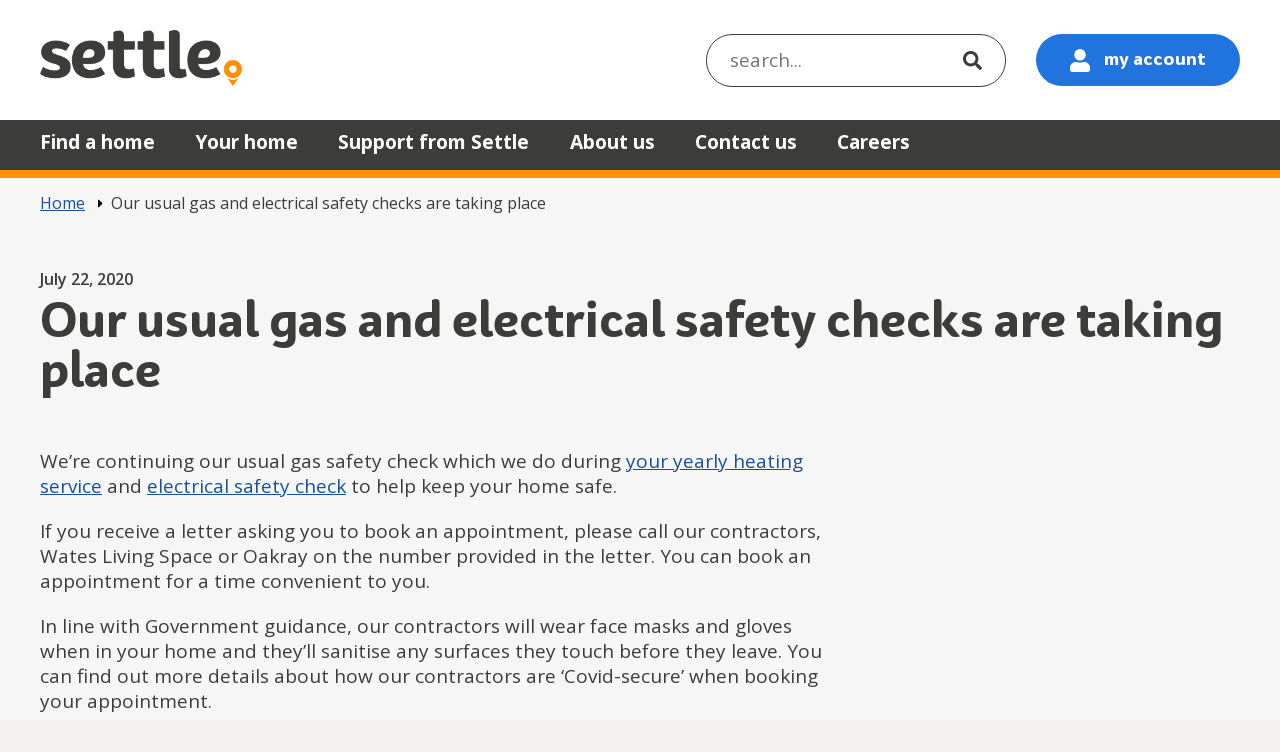

--- FILE ---
content_type: text/html; charset=UTF-8
request_url: https://www.settlegroup.org.uk/2020/07/22/our-usual-gas-and-electrical-safety-checks-are-taking-place/
body_size: 21538
content:
<!DOCTYPE html>
<html lang="en-US" prefix="og: https://ogp.me/ns#" class="govuk-template">
<head>

    <script src="https://cdn.userway.org/widget.js" data-account="KjeoHDP21q"></script>

    <!-- Hotjar Tracking Code for https://www.settlegroup.org.uk -->

    <script>

        (function(h,o,t,j,a,r){

        h.hj=h.hj||function(){(h.hj.q=h.hj.q||[]).push(arguments)};

        h._hjSettings={hjid:86932,hjsv:6};

        a=o.getElementsByTagName('head')[0];

        r=o.createElement('script');r.async=1;

        r.src=t+h._hjSettings.hjid+j+h._hjSettings.hjsv;

        a.appendChild(r);

        })(window,document,'https://static.hotjar.com/c/hotjar-','.js?sv=');

    </script>

    <meta charset="utf-8">
<script type="text/javascript">
/* <![CDATA[ */
var gform;gform||(document.addEventListener("gform_main_scripts_loaded",function(){gform.scriptsLoaded=!0}),document.addEventListener("gform/theme/scripts_loaded",function(){gform.themeScriptsLoaded=!0}),window.addEventListener("DOMContentLoaded",function(){gform.domLoaded=!0}),gform={domLoaded:!1,scriptsLoaded:!1,themeScriptsLoaded:!1,isFormEditor:()=>"function"==typeof InitializeEditor,callIfLoaded:function(o){return!(!gform.domLoaded||!gform.scriptsLoaded||!gform.themeScriptsLoaded&&!gform.isFormEditor()||(gform.isFormEditor()&&console.warn("The use of gform.initializeOnLoaded() is deprecated in the form editor context and will be removed in Gravity Forms 3.1."),o(),0))},initializeOnLoaded:function(o){gform.callIfLoaded(o)||(document.addEventListener("gform_main_scripts_loaded",()=>{gform.scriptsLoaded=!0,gform.callIfLoaded(o)}),document.addEventListener("gform/theme/scripts_loaded",()=>{gform.themeScriptsLoaded=!0,gform.callIfLoaded(o)}),window.addEventListener("DOMContentLoaded",()=>{gform.domLoaded=!0,gform.callIfLoaded(o)}))},hooks:{action:{},filter:{}},addAction:function(o,r,e,t){gform.addHook("action",o,r,e,t)},addFilter:function(o,r,e,t){gform.addHook("filter",o,r,e,t)},doAction:function(o){gform.doHook("action",o,arguments)},applyFilters:function(o){return gform.doHook("filter",o,arguments)},removeAction:function(o,r){gform.removeHook("action",o,r)},removeFilter:function(o,r,e){gform.removeHook("filter",o,r,e)},addHook:function(o,r,e,t,n){null==gform.hooks[o][r]&&(gform.hooks[o][r]=[]);var d=gform.hooks[o][r];null==n&&(n=r+"_"+d.length),gform.hooks[o][r].push({tag:n,callable:e,priority:t=null==t?10:t})},doHook:function(r,o,e){var t;if(e=Array.prototype.slice.call(e,1),null!=gform.hooks[r][o]&&((o=gform.hooks[r][o]).sort(function(o,r){return o.priority-r.priority}),o.forEach(function(o){"function"!=typeof(t=o.callable)&&(t=window[t]),"action"==r?t.apply(null,e):e[0]=t.apply(null,e)})),"filter"==r)return e[0]},removeHook:function(o,r,t,n){var e;null!=gform.hooks[o][r]&&(e=(e=gform.hooks[o][r]).filter(function(o,r,e){return!!(null!=n&&n!=o.tag||null!=t&&t!=o.priority)}),gform.hooks[o][r]=e)}});
/* ]]> */
</script>

<meta name="viewport" content="width=device-width, initial-scale=1, viewport-fit=cover">
<meta name="theme-color" content="#0b0c0c">
<meta http-equiv="X-UA-Compatible" content="IE=edge">
<link rel="shortcut icon" sizes="16x16 32x32 48x48" href="https://www.settlegroup.org.uk/wp-content/themes/settle/static/img/icons/favicon.ico" type="image/x-icon">
<link rel="mask-icon" href="https://www.settlegroup.org.uk/wp-content/themes/settle/static/img/icons/mask-icon.svg" color="#0b0c0c">
<link rel="apple-touch-icon" sizes="180x180" href="https://www.settlegroup.org.uk/wp-content/themes/settle/static/img/icons/apple-touch-icon-180x180.png">
<link rel="apple-touch-icon" sizes="167x167" href="https://www.settlegroup.org.uk/wp-content/themes/settle/static/img/icons/apple-touch-icon-167x167.png">
<link rel="apple-touch-icon" sizes="152x152" href="https://www.settlegroup.org.uk/wp-content/themes/settle/static/img/icons/apple-touch-icon-152x152.png">
<link rel="apple-touch-icon" href="https://www.settlegroup.org.uk/wp-content/themes/settle/static/img/icons/apple-touch-icon.png">
<meta property="og:image" content="https://www.settlegroup.org.uk/wp-content/themes/settle/static/img/icons/opengraph-image.png">
    
<!-- Search Engine Optimization by Rank Math - https://rankmath.com/ -->
<title>Our usual gas and electrical safety checks are taking place - Settle</title>
<meta name="robots" content="follow, index, max-snippet:-1, max-video-preview:-1, max-image-preview:large"/>
<link rel="canonical" href="https://www.settlegroup.org.uk/2020/07/22/our-usual-gas-and-electrical-safety-checks-are-taking-place/" />
<meta property="og:locale" content="en_US" />
<meta property="og:type" content="article" />
<meta property="og:title" content="Our usual gas and electrical safety checks are taking place - Settle" />
<meta property="og:description" content="We’re continuing our usual gas safety check which we do during your yearly heating service and electrical safety check to help keep your home safe. If you receive a letter asking you to book an appointment, please call our contractors, Wates Living Space or Oakray on the number provided in the letter. You can book [&hellip;]" />
<meta property="og:url" content="https://www.settlegroup.org.uk/2020/07/22/our-usual-gas-and-electrical-safety-checks-are-taking-place/" />
<meta property="og:site_name" content="settle" />
<meta property="article:section" content="News" />
<meta property="article:published_time" content="2020-07-22T11:27:00+00:00" />
<meta name="twitter:card" content="summary_large_image" />
<meta name="twitter:title" content="Our usual gas and electrical safety checks are taking place - Settle" />
<meta name="twitter:description" content="We’re continuing our usual gas safety check which we do during your yearly heating service and electrical safety check to help keep your home safe. If you receive a letter asking you to book an appointment, please call our contractors, Wates Living Space or Oakray on the number provided in the letter. You can book [&hellip;]" />
<meta name="twitter:label1" content="Written by" />
<meta name="twitter:data1" content="dxw Support" />
<meta name="twitter:label2" content="Time to read" />
<meta name="twitter:data2" content="Less than a minute" />
<script type="application/ld+json" class="rank-math-schema">{"@context":"https://schema.org","@graph":[{"@type":["Organization","Person"],"@id":"https://www.settlegroup.org.uk/#person","name":"settle","url":"https://www.settlegroup.org.uk"},{"@type":"WebSite","@id":"https://www.settlegroup.org.uk/#website","url":"https://www.settlegroup.org.uk","name":"settle","publisher":{"@id":"https://www.settlegroup.org.uk/#person"},"inLanguage":"en-US"},{"@type":"BreadcrumbList","@id":"https://www.settlegroup.org.uk/2020/07/22/our-usual-gas-and-electrical-safety-checks-are-taking-place/#breadcrumb","itemListElement":[{"@type":"ListItem","position":"1","item":{"@id":"https://www.settlegroup.org.uk","name":"Home"}},{"@type":"ListItem","position":"2","item":{"@id":"https://www.settlegroup.org.uk/2020/07/22/our-usual-gas-and-electrical-safety-checks-are-taking-place/","name":"Our usual gas and electrical safety checks are taking place"}}]},{"@type":"WebPage","@id":"https://www.settlegroup.org.uk/2020/07/22/our-usual-gas-and-electrical-safety-checks-are-taking-place/#webpage","url":"https://www.settlegroup.org.uk/2020/07/22/our-usual-gas-and-electrical-safety-checks-are-taking-place/","name":"Our usual gas and electrical safety checks are taking place - Settle","datePublished":"2020-07-22T11:27:00+00:00","dateModified":"2020-07-22T11:27:00+00:00","isPartOf":{"@id":"https://www.settlegroup.org.uk/#website"},"inLanguage":"en-US","breadcrumb":{"@id":"https://www.settlegroup.org.uk/2020/07/22/our-usual-gas-and-electrical-safety-checks-are-taking-place/#breadcrumb"}},{"@type":"Person","@id":"https://www.settlegroup.org.uk/author/dxwsupport/","name":"dxw Support","url":"https://www.settlegroup.org.uk/author/dxwsupport/","image":{"@type":"ImageObject","@id":"https://secure.gravatar.com/avatar/de12084193dc506571cb59d5fecfe29052ddbd5aff33de1056abee93c32afc62?s=96&amp;d=mm&amp;r=g","url":"https://secure.gravatar.com/avatar/de12084193dc506571cb59d5fecfe29052ddbd5aff33de1056abee93c32afc62?s=96&amp;d=mm&amp;r=g","caption":"dxw Support","inLanguage":"en-US"}},{"@type":"BlogPosting","headline":"Our usual gas and electrical safety checks are taking place - Settle","datePublished":"2020-07-22T11:27:00+00:00","dateModified":"2020-07-22T11:27:00+00:00","author":{"@id":"https://www.settlegroup.org.uk/author/dxwsupport/","name":"dxw Support"},"publisher":{"@id":"https://www.settlegroup.org.uk/#person"},"description":"We\u2019re continuing our usual gas safety check which we do during your yearly heating service and electrical safety check to help keep your home safe.","name":"Our usual gas and electrical safety checks are taking place - Settle","@id":"https://www.settlegroup.org.uk/2020/07/22/our-usual-gas-and-electrical-safety-checks-are-taking-place/#richSnippet","isPartOf":{"@id":"https://www.settlegroup.org.uk/2020/07/22/our-usual-gas-and-electrical-safety-checks-are-taking-place/#webpage"},"inLanguage":"en-US","mainEntityOfPage":{"@id":"https://www.settlegroup.org.uk/2020/07/22/our-usual-gas-and-electrical-safety-checks-are-taking-place/#webpage"}}]}</script>
<!-- /Rank Math WordPress SEO plugin -->

<link rel='dns-prefetch' href='//cc.cdn.civiccomputing.com' />
<link rel="alternate" title="oEmbed (JSON)" type="application/json+oembed" href="https://www.settlegroup.org.uk/wp-json/oembed/1.0/embed?url=https%3A%2F%2Fwww.settlegroup.org.uk%2F2020%2F07%2F22%2Four-usual-gas-and-electrical-safety-checks-are-taking-place%2F" />
<link rel="alternate" title="oEmbed (XML)" type="text/xml+oembed" href="https://www.settlegroup.org.uk/wp-json/oembed/1.0/embed?url=https%3A%2F%2Fwww.settlegroup.org.uk%2F2020%2F07%2F22%2Four-usual-gas-and-electrical-safety-checks-are-taking-place%2F&#038;format=xml" />
<style id='wp-img-auto-sizes-contain-inline-css' type='text/css'>
img:is([sizes=auto i],[sizes^="auto," i]){contain-intrinsic-size:3000px 1500px}
/*# sourceURL=wp-img-auto-sizes-contain-inline-css */
</style>
<style id='wp-block-library-inline-css' type='text/css'>
:root{--wp-block-synced-color:#7a00df;--wp-block-synced-color--rgb:122,0,223;--wp-bound-block-color:var(--wp-block-synced-color);--wp-editor-canvas-background:#ddd;--wp-admin-theme-color:#007cba;--wp-admin-theme-color--rgb:0,124,186;--wp-admin-theme-color-darker-10:#006ba1;--wp-admin-theme-color-darker-10--rgb:0,107,160.5;--wp-admin-theme-color-darker-20:#005a87;--wp-admin-theme-color-darker-20--rgb:0,90,135;--wp-admin-border-width-focus:2px}@media (min-resolution:192dpi){:root{--wp-admin-border-width-focus:1.5px}}.wp-element-button{cursor:pointer}:root .has-very-light-gray-background-color{background-color:#eee}:root .has-very-dark-gray-background-color{background-color:#313131}:root .has-very-light-gray-color{color:#eee}:root .has-very-dark-gray-color{color:#313131}:root .has-vivid-green-cyan-to-vivid-cyan-blue-gradient-background{background:linear-gradient(135deg,#00d084,#0693e3)}:root .has-purple-crush-gradient-background{background:linear-gradient(135deg,#34e2e4,#4721fb 50%,#ab1dfe)}:root .has-hazy-dawn-gradient-background{background:linear-gradient(135deg,#faaca8,#dad0ec)}:root .has-subdued-olive-gradient-background{background:linear-gradient(135deg,#fafae1,#67a671)}:root .has-atomic-cream-gradient-background{background:linear-gradient(135deg,#fdd79a,#004a59)}:root .has-nightshade-gradient-background{background:linear-gradient(135deg,#330968,#31cdcf)}:root .has-midnight-gradient-background{background:linear-gradient(135deg,#020381,#2874fc)}:root{--wp--preset--font-size--normal:16px;--wp--preset--font-size--huge:42px}.has-regular-font-size{font-size:1em}.has-larger-font-size{font-size:2.625em}.has-normal-font-size{font-size:var(--wp--preset--font-size--normal)}.has-huge-font-size{font-size:var(--wp--preset--font-size--huge)}.has-text-align-center{text-align:center}.has-text-align-left{text-align:left}.has-text-align-right{text-align:right}.has-fit-text{white-space:nowrap!important}#end-resizable-editor-section{display:none}.aligncenter{clear:both}.items-justified-left{justify-content:flex-start}.items-justified-center{justify-content:center}.items-justified-right{justify-content:flex-end}.items-justified-space-between{justify-content:space-between}.screen-reader-text{border:0;clip-path:inset(50%);height:1px;margin:-1px;overflow:hidden;padding:0;position:absolute;width:1px;word-wrap:normal!important}.screen-reader-text:focus{background-color:#ddd;clip-path:none;color:#444;display:block;font-size:1em;height:auto;left:5px;line-height:normal;padding:15px 23px 14px;text-decoration:none;top:5px;width:auto;z-index:100000}html :where(.has-border-color){border-style:solid}html :where([style*=border-top-color]){border-top-style:solid}html :where([style*=border-right-color]){border-right-style:solid}html :where([style*=border-bottom-color]){border-bottom-style:solid}html :where([style*=border-left-color]){border-left-style:solid}html :where([style*=border-width]){border-style:solid}html :where([style*=border-top-width]){border-top-style:solid}html :where([style*=border-right-width]){border-right-style:solid}html :where([style*=border-bottom-width]){border-bottom-style:solid}html :where([style*=border-left-width]){border-left-style:solid}html :where(img[class*=wp-image-]){height:auto;max-width:100%}:where(figure){margin:0 0 1em}html :where(.is-position-sticky){--wp-admin--admin-bar--position-offset:var(--wp-admin--admin-bar--height,0px)}@media screen and (max-width:600px){html :where(.is-position-sticky){--wp-admin--admin-bar--position-offset:0px}}

/*# sourceURL=wp-block-library-inline-css */
</style><style id='global-styles-inline-css' type='text/css'>
:root{--wp--preset--aspect-ratio--square: 1;--wp--preset--aspect-ratio--4-3: 4/3;--wp--preset--aspect-ratio--3-4: 3/4;--wp--preset--aspect-ratio--3-2: 3/2;--wp--preset--aspect-ratio--2-3: 2/3;--wp--preset--aspect-ratio--16-9: 16/9;--wp--preset--aspect-ratio--9-16: 9/16;--wp--preset--color--black: #000000;--wp--preset--color--cyan-bluish-gray: #abb8c3;--wp--preset--color--white: #fff;--wp--preset--color--pale-pink: #f78da7;--wp--preset--color--vivid-red: #cf2e2e;--wp--preset--color--luminous-vivid-orange: #ff6900;--wp--preset--color--luminous-vivid-amber: #fcb900;--wp--preset--color--light-green-cyan: #7bdcb5;--wp--preset--color--vivid-green-cyan: #00d084;--wp--preset--color--pale-cyan-blue: #8ed1fc;--wp--preset--color--vivid-cyan-blue: #0693e3;--wp--preset--color--vivid-purple: #9b51e0;--wp--preset--color--dark: #000;--wp--preset--color--primary: #ff9000;--wp--preset--color--secondary: #0087e9;--wp--preset--color--light: #e9f3f7;--wp--preset--gradient--vivid-cyan-blue-to-vivid-purple: linear-gradient(135deg,rgb(6,147,227) 0%,rgb(155,81,224) 100%);--wp--preset--gradient--light-green-cyan-to-vivid-green-cyan: linear-gradient(135deg,rgb(122,220,180) 0%,rgb(0,208,130) 100%);--wp--preset--gradient--luminous-vivid-amber-to-luminous-vivid-orange: linear-gradient(135deg,rgb(252,185,0) 0%,rgb(255,105,0) 100%);--wp--preset--gradient--luminous-vivid-orange-to-vivid-red: linear-gradient(135deg,rgb(255,105,0) 0%,rgb(207,46,46) 100%);--wp--preset--gradient--very-light-gray-to-cyan-bluish-gray: linear-gradient(135deg,rgb(238,238,238) 0%,rgb(169,184,195) 100%);--wp--preset--gradient--cool-to-warm-spectrum: linear-gradient(135deg,rgb(74,234,220) 0%,rgb(151,120,209) 20%,rgb(207,42,186) 40%,rgb(238,44,130) 60%,rgb(251,105,98) 80%,rgb(254,248,76) 100%);--wp--preset--gradient--blush-light-purple: linear-gradient(135deg,rgb(255,206,236) 0%,rgb(152,150,240) 100%);--wp--preset--gradient--blush-bordeaux: linear-gradient(135deg,rgb(254,205,165) 0%,rgb(254,45,45) 50%,rgb(107,0,62) 100%);--wp--preset--gradient--luminous-dusk: linear-gradient(135deg,rgb(255,203,112) 0%,rgb(199,81,192) 50%,rgb(65,88,208) 100%);--wp--preset--gradient--pale-ocean: linear-gradient(135deg,rgb(255,245,203) 0%,rgb(182,227,212) 50%,rgb(51,167,181) 100%);--wp--preset--gradient--electric-grass: linear-gradient(135deg,rgb(202,248,128) 0%,rgb(113,206,126) 100%);--wp--preset--gradient--midnight: linear-gradient(135deg,rgb(2,3,129) 0%,rgb(40,116,252) 100%);--wp--preset--font-size--small: 13px;--wp--preset--font-size--medium: 1.5rem;--wp--preset--font-size--large: 2rem;--wp--preset--font-size--x-large: 42px;--wp--preset--font-size--normal: 1.1875rem;--wp--preset--font-size--huge: 3rem;--wp--preset--spacing--20: 0.44rem;--wp--preset--spacing--30: 0.67rem;--wp--preset--spacing--40: 1rem;--wp--preset--spacing--50: 1.5rem;--wp--preset--spacing--60: 2.25rem;--wp--preset--spacing--70: 3.38rem;--wp--preset--spacing--80: 5.06rem;--wp--preset--shadow--natural: 6px 6px 9px rgba(0, 0, 0, 0.2);--wp--preset--shadow--deep: 12px 12px 50px rgba(0, 0, 0, 0.4);--wp--preset--shadow--sharp: 6px 6px 0px rgba(0, 0, 0, 0.2);--wp--preset--shadow--outlined: 6px 6px 0px -3px rgb(255, 255, 255), 6px 6px rgb(0, 0, 0);--wp--preset--shadow--crisp: 6px 6px 0px rgb(0, 0, 0);}.wp-block-button .wp-block-button__link{--wp--preset--color--secondary: #0087e9;--wp--preset--color--white: #ffffff;}.wp-block-group{--wp--preset--color--primary-light: #ffdbac;--wp--preset--color--light: #e9f3f7;--wp--preset--color--white: #ffffff;}:root { --wp--style--global--content-size: 960px;--wp--style--global--wide-size: 1360px; }:where(body) { margin: 0; }.wp-site-blocks > .alignleft { float: left; margin-right: 2em; }.wp-site-blocks > .alignright { float: right; margin-left: 2em; }.wp-site-blocks > .aligncenter { justify-content: center; margin-left: auto; margin-right: auto; }:where(.is-layout-flex){gap: 0.5em;}:where(.is-layout-grid){gap: 0.5em;}.is-layout-flow > .alignleft{float: left;margin-inline-start: 0;margin-inline-end: 2em;}.is-layout-flow > .alignright{float: right;margin-inline-start: 2em;margin-inline-end: 0;}.is-layout-flow > .aligncenter{margin-left: auto !important;margin-right: auto !important;}.is-layout-constrained > .alignleft{float: left;margin-inline-start: 0;margin-inline-end: 2em;}.is-layout-constrained > .alignright{float: right;margin-inline-start: 2em;margin-inline-end: 0;}.is-layout-constrained > .aligncenter{margin-left: auto !important;margin-right: auto !important;}.is-layout-constrained > :where(:not(.alignleft):not(.alignright):not(.alignfull)){max-width: var(--wp--style--global--content-size);margin-left: auto !important;margin-right: auto !important;}.is-layout-constrained > .alignwide{max-width: var(--wp--style--global--wide-size);}body .is-layout-flex{display: flex;}.is-layout-flex{flex-wrap: wrap;align-items: center;}.is-layout-flex > :is(*, div){margin: 0;}body .is-layout-grid{display: grid;}.is-layout-grid > :is(*, div){margin: 0;}body{padding-top: 0px;padding-right: 0px;padding-bottom: 0px;padding-left: 0px;}a:where(:not(.wp-element-button)){text-decoration: underline;}:root :where(.wp-element-button, .wp-block-button__link){background-color: #32373c;border-width: 0;color: #fff;font-family: inherit;font-size: inherit;font-style: inherit;font-weight: inherit;letter-spacing: inherit;line-height: inherit;padding-top: calc(0.667em + 2px);padding-right: calc(1.333em + 2px);padding-bottom: calc(0.667em + 2px);padding-left: calc(1.333em + 2px);text-decoration: none;text-transform: inherit;}.has-black-color{color: var(--wp--preset--color--black) !important;}.has-cyan-bluish-gray-color{color: var(--wp--preset--color--cyan-bluish-gray) !important;}.has-white-color{color: var(--wp--preset--color--white) !important;}.has-pale-pink-color{color: var(--wp--preset--color--pale-pink) !important;}.has-vivid-red-color{color: var(--wp--preset--color--vivid-red) !important;}.has-luminous-vivid-orange-color{color: var(--wp--preset--color--luminous-vivid-orange) !important;}.has-luminous-vivid-amber-color{color: var(--wp--preset--color--luminous-vivid-amber) !important;}.has-light-green-cyan-color{color: var(--wp--preset--color--light-green-cyan) !important;}.has-vivid-green-cyan-color{color: var(--wp--preset--color--vivid-green-cyan) !important;}.has-pale-cyan-blue-color{color: var(--wp--preset--color--pale-cyan-blue) !important;}.has-vivid-cyan-blue-color{color: var(--wp--preset--color--vivid-cyan-blue) !important;}.has-vivid-purple-color{color: var(--wp--preset--color--vivid-purple) !important;}.has-dark-color{color: var(--wp--preset--color--dark) !important;}.has-primary-color{color: var(--wp--preset--color--primary) !important;}.has-secondary-color{color: var(--wp--preset--color--secondary) !important;}.has-light-color{color: var(--wp--preset--color--light) !important;}.has-black-background-color{background-color: var(--wp--preset--color--black) !important;}.has-cyan-bluish-gray-background-color{background-color: var(--wp--preset--color--cyan-bluish-gray) !important;}.has-white-background-color{background-color: var(--wp--preset--color--white) !important;}.has-pale-pink-background-color{background-color: var(--wp--preset--color--pale-pink) !important;}.has-vivid-red-background-color{background-color: var(--wp--preset--color--vivid-red) !important;}.has-luminous-vivid-orange-background-color{background-color: var(--wp--preset--color--luminous-vivid-orange) !important;}.has-luminous-vivid-amber-background-color{background-color: var(--wp--preset--color--luminous-vivid-amber) !important;}.has-light-green-cyan-background-color{background-color: var(--wp--preset--color--light-green-cyan) !important;}.has-vivid-green-cyan-background-color{background-color: var(--wp--preset--color--vivid-green-cyan) !important;}.has-pale-cyan-blue-background-color{background-color: var(--wp--preset--color--pale-cyan-blue) !important;}.has-vivid-cyan-blue-background-color{background-color: var(--wp--preset--color--vivid-cyan-blue) !important;}.has-vivid-purple-background-color{background-color: var(--wp--preset--color--vivid-purple) !important;}.has-dark-background-color{background-color: var(--wp--preset--color--dark) !important;}.has-primary-background-color{background-color: var(--wp--preset--color--primary) !important;}.has-secondary-background-color{background-color: var(--wp--preset--color--secondary) !important;}.has-light-background-color{background-color: var(--wp--preset--color--light) !important;}.has-black-border-color{border-color: var(--wp--preset--color--black) !important;}.has-cyan-bluish-gray-border-color{border-color: var(--wp--preset--color--cyan-bluish-gray) !important;}.has-white-border-color{border-color: var(--wp--preset--color--white) !important;}.has-pale-pink-border-color{border-color: var(--wp--preset--color--pale-pink) !important;}.has-vivid-red-border-color{border-color: var(--wp--preset--color--vivid-red) !important;}.has-luminous-vivid-orange-border-color{border-color: var(--wp--preset--color--luminous-vivid-orange) !important;}.has-luminous-vivid-amber-border-color{border-color: var(--wp--preset--color--luminous-vivid-amber) !important;}.has-light-green-cyan-border-color{border-color: var(--wp--preset--color--light-green-cyan) !important;}.has-vivid-green-cyan-border-color{border-color: var(--wp--preset--color--vivid-green-cyan) !important;}.has-pale-cyan-blue-border-color{border-color: var(--wp--preset--color--pale-cyan-blue) !important;}.has-vivid-cyan-blue-border-color{border-color: var(--wp--preset--color--vivid-cyan-blue) !important;}.has-vivid-purple-border-color{border-color: var(--wp--preset--color--vivid-purple) !important;}.has-dark-border-color{border-color: var(--wp--preset--color--dark) !important;}.has-primary-border-color{border-color: var(--wp--preset--color--primary) !important;}.has-secondary-border-color{border-color: var(--wp--preset--color--secondary) !important;}.has-light-border-color{border-color: var(--wp--preset--color--light) !important;}.has-vivid-cyan-blue-to-vivid-purple-gradient-background{background: var(--wp--preset--gradient--vivid-cyan-blue-to-vivid-purple) !important;}.has-light-green-cyan-to-vivid-green-cyan-gradient-background{background: var(--wp--preset--gradient--light-green-cyan-to-vivid-green-cyan) !important;}.has-luminous-vivid-amber-to-luminous-vivid-orange-gradient-background{background: var(--wp--preset--gradient--luminous-vivid-amber-to-luminous-vivid-orange) !important;}.has-luminous-vivid-orange-to-vivid-red-gradient-background{background: var(--wp--preset--gradient--luminous-vivid-orange-to-vivid-red) !important;}.has-very-light-gray-to-cyan-bluish-gray-gradient-background{background: var(--wp--preset--gradient--very-light-gray-to-cyan-bluish-gray) !important;}.has-cool-to-warm-spectrum-gradient-background{background: var(--wp--preset--gradient--cool-to-warm-spectrum) !important;}.has-blush-light-purple-gradient-background{background: var(--wp--preset--gradient--blush-light-purple) !important;}.has-blush-bordeaux-gradient-background{background: var(--wp--preset--gradient--blush-bordeaux) !important;}.has-luminous-dusk-gradient-background{background: var(--wp--preset--gradient--luminous-dusk) !important;}.has-pale-ocean-gradient-background{background: var(--wp--preset--gradient--pale-ocean) !important;}.has-electric-grass-gradient-background{background: var(--wp--preset--gradient--electric-grass) !important;}.has-midnight-gradient-background{background: var(--wp--preset--gradient--midnight) !important;}.has-small-font-size{font-size: var(--wp--preset--font-size--small) !important;}.has-medium-font-size{font-size: var(--wp--preset--font-size--medium) !important;}.has-large-font-size{font-size: var(--wp--preset--font-size--large) !important;}.has-x-large-font-size{font-size: var(--wp--preset--font-size--x-large) !important;}.has-normal-font-size{font-size: var(--wp--preset--font-size--normal) !important;}.has-huge-font-size{font-size: var(--wp--preset--font-size--huge) !important;}.wp-block-button .wp-block-button__link.has-secondary-color{color: var(--wp--preset--color--secondary) !important;}.wp-block-button .wp-block-button__link.has-white-color{color: var(--wp--preset--color--white) !important;}.wp-block-button .wp-block-button__link.has-secondary-background-color{background-color: var(--wp--preset--color--secondary) !important;}.wp-block-button .wp-block-button__link.has-white-background-color{background-color: var(--wp--preset--color--white) !important;}.wp-block-button .wp-block-button__link.has-secondary-border-color{border-color: var(--wp--preset--color--secondary) !important;}.wp-block-button .wp-block-button__link.has-white-border-color{border-color: var(--wp--preset--color--white) !important;}.wp-block-group.has-primary-light-color{color: var(--wp--preset--color--primary-light) !important;}.wp-block-group.has-light-color{color: var(--wp--preset--color--light) !important;}.wp-block-group.has-white-color{color: var(--wp--preset--color--white) !important;}.wp-block-group.has-primary-light-background-color{background-color: var(--wp--preset--color--primary-light) !important;}.wp-block-group.has-light-background-color{background-color: var(--wp--preset--color--light) !important;}.wp-block-group.has-white-background-color{background-color: var(--wp--preset--color--white) !important;}.wp-block-group.has-primary-light-border-color{border-color: var(--wp--preset--color--primary-light) !important;}.wp-block-group.has-light-border-color{border-color: var(--wp--preset--color--light) !important;}.wp-block-group.has-white-border-color{border-color: var(--wp--preset--color--white) !important;}
/*# sourceURL=global-styles-inline-css */
</style>

<link rel='stylesheet' id='analytics-with-consent-styles-css' href='https://www.settlegroup.org.uk/wp-content/plugins/analytics-with-consent/assets/css/styles.css?ver=6.9' type='text/css' media='all' />
<link rel='stylesheet' id='wpos-slick-style-css' href='https://www.settlegroup.org.uk/wp-content/plugins/wp-slick-slider-and-image-carousel/assets/css/slick.css?ver=3.7.1' type='text/css' media='all' />
<link rel='stylesheet' id='wpsisac-public-style-css' href='https://www.settlegroup.org.uk/wp-content/plugins/wp-slick-slider-and-image-carousel/assets/css/wpsisac-public.css?ver=3.7.1' type='text/css' media='all' />
<link rel='stylesheet' id='main-css' href='https://www.settlegroup.org.uk/wp-content/themes/settle/static/main.min.css?ver=6.9' type='text/css' media='all' />
<link rel='stylesheet' id='wp-block-paragraph-css' href='https://www.settlegroup.org.uk/wp-includes/blocks/paragraph/style.min.css?ver=6.9' type='text/css' media='all' />
<script type="text/javascript" src="https://cc.cdn.civiccomputing.com/9/cookieControl-9.x.min.js?ver=6.9" id="civicCookieControl-js"></script>
<script type="text/javascript" id="civicCookieControlDefaultAnalytics-js-extra">
/* <![CDATA[ */
var cookieControlDefaultAnalytics = {"googleAnalyticsId":"UA-7901322-1","ga4Id":"G-KQTWEGX30M","gtmId":"GTM-M6DGC5","hjid":""};
//# sourceURL=civicCookieControlDefaultAnalytics-js-extra
/* ]]> */
</script>
<script type="text/javascript" src="https://www.settlegroup.org.uk/wp-content/plugins/analytics-with-consent/assets/js/analytics.js?ver=6.9" id="civicCookieControlDefaultAnalytics-js"></script>
<script type="text/javascript" id="civicCookieControlConfig-js-extra">
/* <![CDATA[ */
var cookieControlConfig = {"apiKey":"b08605ecb7c7e6c7881b8b3d07abc709caf5a045","product":"COMMUNITY","closeStyle":"button","initialState":"open","text":{"closeLabel":"Save and Close","acceptSettings":"Accept all cookies","rejectSettings":"Only accept necessary cookies"},"branding":{"removeAbout":true},"position":"LEFT","theme":"DARK","subDomains":"","toggleType":"checkbox","optionalCookies":[{"name":"analytics","label":"Analytical Cookies","description":"Analytical cookies help us to improve our website by collecting and reporting information on its usage.","cookies":["_ga","_gid","_gat","__utma","__utmt","__utmb","__utmc","__utmz","__utmv"],"onAccept":"analyticsWithConsent.gaAccept","onRevoke":"analyticsWithConsent.gaRevoke"}],"necessaryCookies":["wp-postpass_*"],"statement":{"description":"For more information visit our ","name":"cookies page","url":"https://www.settlegroup.org.uk/cookies/","updated":"26/11/2021"}};
//# sourceURL=civicCookieControlConfig-js-extra
/* ]]> */
</script>
<script type="text/javascript" src="https://www.settlegroup.org.uk/wp-content/plugins/analytics-with-consent/assets/js/config.js?ver=6.9" id="civicCookieControlConfig-js"></script>
<script type="text/javascript" src="https://www.settlegroup.org.uk/wp-content/themes/settle/static/lib/jquery.min.js?ver=6.9" id="jquery-js"></script>
<script type="text/javascript" src="https://www.settlegroup.org.uk/wp-content/themes/settle/static/lib/modernizr.min.js?ver=6.9" id="modernizr-js"></script>
<script async id="awc_gtag" src="https://www.googletagmanager.com/gtag/js?id=G-KQTWEGX30M"></script><script>window.dataLayer = window.dataLayer || []; (function(w,d,s,l,i){w[l]=w[l]||[];w[l].push({'gtm.start': new Date().getTime(),event:'gtm.js'});var f=d.getElementsByTagName(s)[0], j=d.createElement(s),dl=l!='dataLayer'?'&l='+l:'';j.async=true;j.src='https://www.googletagmanager.com/gtm.js?id='+i+dl;f.parentNode.insertBefore(j,f);})(window,document,'script','dataLayer','GTM-M6DGC5')</script>        <link rel="alternate" type="application/atom+xml" title="Settle Feed" href="https://www.settlegroup.org.uk/feed/">
        <style type="text/css">.recentcomments a{display:inline !important;padding:0 !important;margin:0 !important;}</style>		<style type="text/css" id="wp-custom-css">
			.wp-block-columns {
	padding-bottom: 20px;
}

.card--simple .card__title a {
	font-size: 1.25rem;
}

.rich-text li:not(:last-of-type) {
	padding-right: 15px;
}

@media only screen and (max-width: 600px) {
	.card__content>* {
		padding-left: 25px;
	}
}		</style>
		</head>
<body class="wp-singular post-template-default single single-post postid-259 single-format-standard wp-embed-responsive wp-theme-settletemplates govuk-template__body">

    <script>
        document.body.className = ((document.body.className) ? document.body.className + ' js-enabled' : 'js-enabled');
    </script>

    <a href="#main-content" class="govuk-skip-link">Skip to main content</a>

    
<header class="govuk-header" role="banner" data-module="govuk-header">

    
    <div class="govuk-header__container govuk-width-container">

        <!-- BRANDING -->
        
        <div class="govuk-header__logo">
            <a href="https://www.settlegroup.org.uk" class="govuk-header__link govuk-header__link--homepage">
                <img width="202" src="https://www.settlegroup.org.uk/wp-content/uploads/2025/06/settlelogo_forwhite_rgb-5-scaled.png" alt="Settle logo">
            </a>
        </div><!-- /.govuk-header__logo -->

        <!-- CONTENT -->
        <div class="govuk-header__content">

            <!-- ACCOUNT LOGIN -->
            <div class="govuk-header__login">
                <a href="https://account.settlegroup.org.uk/">
                    <span class="govuk-header__login-button-lg govuk-button">
                        <svg aria-hidden="true" focusable="false" role="img" xmlns="http://www.w3.org/2000/svg" width="20" height="25" viewBox="0 0 448 512"><path fill="currentColor" d="M224 256c70.7 0 128-57.3 128-128S294.7 0 224 0 96 57.3 96 128s57.3 128 128 128zm89.6 32h-16.7c-22.2 10.2-46.9 16-72.9 16s-50.6-5.8-72.9-16h-16.7C60.2 288 0 348.2 0 422.4V464c0 26.5 21.5 48 48 48h352c26.5 0 48-21.5 48-48v-41.6c0-74.2-60.2-134.4-134.4-134.4z"/></svg>                        <span>My account</span><span class="govuk-visually-hidden">: </span>
                    </span>
                    <span class="govuk-header__login-button-sm">
                        <svg aria-hidden="true" focusable="false" role="img" xmlns="http://www.w3.org/2000/svg" width="20" height="25" viewBox="0 0 448 512"><path fill="currentColor" d="M224 256c70.7 0 128-57.3 128-128S294.7 0 224 0 96 57.3 96 128s57.3 128 128 128zm89.6 32h-16.7c-22.2 10.2-46.9 16-72.9 16s-50.6-5.8-72.9-16h-16.7C60.2 288 0 348.2 0 422.4V464c0 26.5 21.5 48 48 48h352c26.5 0 48-21.5 48-48v-41.6c0-74.2-60.2-134.4-134.4-134.4z"/></svg>                        log in                    </span>
                </a>
            </div><!-- /.govuk-header__login -->

            <!-- SEARCH -->
            <div class="govuk-header__search" id="header-search-form">
                <button class="govuk-header__search-toggle" id="header-search-form-toggle" type="button" aria-controls="header-search-sm" aria-label="Show or hide search form" aria-expanded="false">
                    <svg aria-hidden="true" focusable="false" role="img" xmlns="http://www.w3.org/2000/svg" width="19" height="19" viewBox="0 0 512 512"><path fill="currentColor" d="M505 442.7L405.3 343c-4.5-4.5-10.6-7-17-7H372c27.6-35.3 44-79.7 44-128C416 93.1 322.9 0 208 0S0 93.1 0 208s93.1 208 208 208c48.3 0 92.7-16.4 128-44v16.3c0 6.4 2.5 12.5 7 17l99.7 99.7c9.4 9.4 24.6 9.4 33.9 0l28.3-28.3c9.4-9.4 9.4-24.6.1-34zM208 336c-70.7 0-128-57.2-128-128 0-70.7 57.2-128 128-128 70.7 0 128 57.2 128 128 0 70.7-57.2 128-128 128z"/></svg>                    <span>search</span>
                </button>

                <!-- SEARCH FORM (large viewports) -->
                
<form class="search-form" role="search" method="get" action="https://www.settlegroup.org.uk/" aria-label="header-search-form">
    <label class="search-form__label" for="input-header-search-form">Search the site</label>

    <div class="search-form__container">
        <input type="search" value="" name="s" id="input-header-search-form" class="search-field form-control" placeholder="search...">
        
        <button type="submit" class="search-submit" aria-labelledby="search-form-button-header-search-form">
            <span id="search-form-button-header-search-form" hidden>Search</span>
            <svg aria-hidden="true" focusable="false" role="img" xmlns="http://www.w3.org/2000/svg" width="19" height="19" viewBox="0 0 512 512"><path fill="currentColor" d="M505 442.7L405.3 343c-4.5-4.5-10.6-7-17-7H372c27.6-35.3 44-79.7 44-128C416 93.1 322.9 0 208 0S0 93.1 0 208s93.1 208 208 208c48.3 0 92.7-16.4 128-44v16.3c0 6.4 2.5 12.5 7 17l99.7 99.7c9.4 9.4 24.6 9.4 33.9 0l28.3-28.3c9.4-9.4 9.4-24.6.1-34zM208 336c-70.7 0-128-57.2-128-128 0-70.7 57.2-128 128-128 70.7 0 128 57.2 128 128 0 70.7-57.2 128-128 128z"/></svg>        </button>
    </div><!-- /.search-form__container -->
</form>
            </div><!-- /.govuk-header__search -->

            <!-- NAVIGATION TOGGLE -->
            <div>
                <button class="govuk-header__navigation-toggle" id="header-navigation-toggle" type="button" aria-controls="header-navigation" aria-label="Show or hide Top Level Navigation" aria-expanded="false">
                    <svg aria-hidden="true" focusable="false" width="23" height="30" xmlns="http://www.w3.org/2000/svg" viewBox="0 0 448 512"><path fill="currentColor" d="M16 132h416c8.837 0 16-7.163 16-16V76c0-8.837-7.163-16-16-16H16C7.163 60 0 67.163 0 76v40c0 8.837 7.163 16 16 16zm0 160h416c8.837 0 16-7.163 16-16v-40c0-8.837-7.163-16-16-16H16c-8.837 0-16 7.163-16 16v40c0 8.837 7.163 16 16 16zm0 160h416c8.837 0 16-7.163 16-16v-40c0-8.837-7.163-16-16-16H16c-8.837 0-16 7.163-16 16v40c0 8.837 7.163 16 16 16z"/></svg>
                    <span>Menu</span>
                </button>
            </div>

        </div><!-- /.govuk-header__content -->

    </div><!-- /.govuk-header__container -->

    <!-- SEARCH FORM (small viewports) -->
    <div class="govuk-header__search-sm" id="header-search-sm">
        <div class="govuk-width-container">
            
<form class="search-form" role="search" method="get" action="https://www.settlegroup.org.uk/" aria-label="header-search-form-sm">
    <label class="search-form__label" for="input-header-search-form-sm">Search the site</label>

    <div class="search-form__container">
        <input type="search" value="" name="s" id="input-header-search-form-sm" class="search-field form-control" placeholder="search...">
        
        <button type="submit" class="search-submit" aria-labelledby="search-form-button-header-search-form-sm">
            <span id="search-form-button-header-search-form-sm" hidden>Search</span>
            <svg aria-hidden="true" focusable="false" role="img" xmlns="http://www.w3.org/2000/svg" width="19" height="19" viewBox="0 0 512 512"><path fill="currentColor" d="M505 442.7L405.3 343c-4.5-4.5-10.6-7-17-7H372c27.6-35.3 44-79.7 44-128C416 93.1 322.9 0 208 0S0 93.1 0 208s93.1 208 208 208c48.3 0 92.7-16.4 128-44v16.3c0 6.4 2.5 12.5 7 17l99.7 99.7c9.4 9.4 24.6 9.4 33.9 0l28.3-28.3c9.4-9.4 9.4-24.6.1-34zM208 336c-70.7 0-128-57.2-128-128 0-70.7 57.2-128 128-128 70.7 0 128 57.2 128 128 0 70.7-57.2 128-128 128z"/></svg>        </button>
    </div><!-- /.search-form__container -->
</form>
        </div><!-- /.govuk-width-container -->
    </div><!-- /.govuk-header__search-sm -->

    <!-- NAVIGATION -->
    <div class="govuk-header__navigation-container">
        <div class="govuk-width-container">
            <nav class="header-navigation" role="navigation">
    <div class="header-navigation-wrapper"><ul id="header-navigation" class="govuk-header__navigation"><li id="menu-item-441" class="menu-item menu-item-type-post_type menu-item-object-page menu-item-441"><a href="https://www.settlegroup.org.uk/rent-buy-or-move/">Find a home</a></li>
<li id="menu-item-445" class="menu-item menu-item-type-post_type menu-item-object-page menu-item-445"><a href="https://www.settlegroup.org.uk/your-home/">Your home</a></li>
<li id="menu-item-450" class="menu-item menu-item-type-post_type menu-item-object-page menu-item-450"><a href="https://www.settlegroup.org.uk/support-from-settle/">Support from Settle</a></li>
<li id="menu-item-2198" class="menu-item menu-item-type-post_type menu-item-object-page menu-item-2198"><a href="https://www.settlegroup.org.uk/about-us/">About us</a></li>
<li id="menu-item-1441" class="menu-item menu-item-type-post_type menu-item-object-page menu-item-1441"><a href="https://www.settlegroup.org.uk/contact-us/">Contact us</a></li>
<li id="menu-item-10788" class="menu-item menu-item-type-custom menu-item-object-custom menu-item-10788"><a href="https://careers.settlegroup.org.uk/">Careers</a></li>
</ul></div></nav>
        </div><!-- /.govuk-header__container -->
    </div><!-- /.govuk-header__navigation-container -->

</header><!-- /.govuk-header -->

    
    <div class="govuk-width-container">

            <div class="govuk-breadcrumbs ">
        <ol class="govuk-breadcrumbs__list">
            <li class="govuk-breadcrumbs__list-item">
                <a class="govuk-breadcrumbs__link" href="https://www.settlegroup.org.uk">Home</a>
            </li>
                        <li class="govuk-breadcrumbs__list-item">Our usual gas and electrical safety checks are taking place</li>
        </ol>
    </div>

        <main class="govuk-main-wrapper" id="main-content" role="main">
            <article class="article post-259 post type-post status-publish format-standard hentry category-news">

    <header class="single__header">
        <h1>Our usual gas and electrical safety checks are taking place</h1>

        <div class="entry-meta__published govuk-body-s">
    <span class="govuk-visually-hidden">Posted on </span>
    <time class="published" datetime="2020-07-22T11:27:00+00:00">July 22, 2020</time>
</div>
    </header><!-- /.single__header -->

    <div class="govuk-grid-row">

        <div class="govuk-grid-column-two-thirds-from-desktop">

            <div class="entry content rich-text">
                
                
<p>We’re continuing our usual gas safety check which we do during <a href="/yearly-heating-service">your yearly heating service</a> and <a href="/electrical-safety-check">electrical safety check</a> to help keep your home safe.</p>

<p>If you receive a letter asking you to book an appointment, please call our contractors, Wates Living Space or Oakray on the number provided in the letter. You can book an appointment for a time convenient to you.</p>

<p>In line with Government guidance, our contractors will wear face masks and gloves when in your home and they’ll sanitise any surfaces they touch before they leave. You can find out more details about how our contractors are ‘Covid-secure’ when booking your appointment.</p>

<p>There are a number of ways we can help to keep you safe if you’re self-isolating or shielding. Please call us on 0330 343 0016 and we can discuss your individual circumstances.</p>

            </div>

        </div>

    </div>

    <!-- SHARE -->
    <div class="single__share">

        
        <h2>Share this article</h2>
        <ul>
            <li>
                <a href="https://twitter.com/intent/tweet?text=Our+usual+gas+and+electrical+safety+checks+are+taking+place&url=https%3A%2F%2Fwww.settlegroup.org.uk%2F2020%2F07%2F22%2Four-usual-gas-and-electrical-safety-checks-are-taking-place%2F&via=" rel="external">
                    <span><svg aria-hidden="true" focusable="false" data-prefix="fab" data-icon="twitter-square" class="svg-inline--fa fa-twitter-square fa-w-14" role="img" xmlns="http://www.w3.org/2000/svg" viewBox="0 0 448 512"><path fill="currentColor" d="M400 32H48C21.5 32 0 53.5 0 80v352c0 26.5 21.5 48 48 48h352c26.5 0 48-21.5 48-48V80c0-26.5-21.5-48-48-48zm-48.9 158.8c.2 2.8.2 5.7.2 8.5 0 86.7-66 186.6-186.6 186.6-37.2 0-71.7-10.8-100.7-29.4 5.3.6 10.4.8 15.8.8 30.7 0 58.9-10.4 81.4-28-28.8-.6-53-19.5-61.3-45.5 10.1 1.5 19.2 1.5 29.6-1.2-30-6.1-52.5-32.5-52.5-64.4v-.8c8.7 4.9 18.9 7.9 29.6 8.3a65.447 65.447 0 0 1-29.2-54.6c0-12.2 3.2-23.4 8.9-33.1 32.3 39.8 80.8 65.8 135.2 68.6-9.3-44.5 24-80.6 64-80.6 18.9 0 35.9 7.9 47.9 20.7 14.8-2.8 29-8.3 41.6-15.8-4.9 15.2-15.2 28-28.8 36.1 13.2-1.4 26-5.1 37.8-10.2-8.9 13.1-20.1 24.7-32.9 34z"></path></svg></span>
                    <span class="govuk-visually-hidden">Share on </span>
                    <span>Twitter</span>
                </a>
            </li>
            <li>
                <a href="https://www.facebook.com/sharer/sharer.php?u=https%3A%2F%2Fwww.settlegroup.org.uk%2F2020%2F07%2F22%2Four-usual-gas-and-electrical-safety-checks-are-taking-place%2F" rel="external">
                    <span><svg aria-hidden="true" focusable="false" data-prefix="fab" data-icon="facebook-square" class="svg-inline--fa fa-facebook-square fa-w-14" role="img" xmlns="http://www.w3.org/2000/svg" viewBox="0 0 448 512"><path fill="currentColor" d="M400 32H48A48 48 0 0 0 0 80v352a48 48 0 0 0 48 48h137.25V327.69h-63V256h63v-54.64c0-62.15 37-96.48 93.67-96.48 27.14 0 55.52 4.84 55.52 4.84v61h-31.27c-30.81 0-40.42 19.12-40.42 38.73V256h68.78l-11 71.69h-57.78V480H400a48 48 0 0 0 48-48V80a48 48 0 0 0-48-48z"></path></svg></span>
                    <span class="govuk-visually-hidden">Share on </span>
                    <span>Facebook</span>
                </a>
            </li>
            <li>
                <a href="https://www.linkedin.com/shareArticle?mini=true&amp;url=https%3A%2F%2Fwww.settlegroup.org.uk%2F2020%2F07%2F22%2Four-usual-gas-and-electrical-safety-checks-are-taking-place%2F&amp;title=Our+usual+gas+and+electrical+safety+checks+are+taking+place" rel="external">
                    <span><svg aria-hidden="true" focusable="false" data-prefix="fab" data-icon="linkedin" class="svg-inline--fa fa-linkedin fa-w-14" role="img" xmlns="http://www.w3.org/2000/svg" viewBox="0 0 448 512"><path fill="currentColor" d="M416 32H31.9C14.3 32 0 46.5 0 64.3v383.4C0 465.5 14.3 480 31.9 480H416c17.6 0 32-14.5 32-32.3V64.3c0-17.8-14.4-32.3-32-32.3zM135.4 416H69V202.2h66.5V416zm-33.2-243c-21.3 0-38.5-17.3-38.5-38.5S80.9 96 102.2 96c21.2 0 38.5 17.3 38.5 38.5 0 21.3-17.2 38.5-38.5 38.5zm282.1 243h-66.4V312c0-24.8-.5-56.7-34.5-56.7-34.6 0-39.9 27-39.9 54.9V416h-66.4V202.2h63.7v29.2h.9c8.9-16.8 30.6-34.5 62.9-34.5 67.2 0 79.7 44.3 79.7 101.9V416z"></path></svg></span>
                    <span class="govuk-visually-hidden">Share on </span>
                    <span>LinkedIn</span>
                </a>
            </li>
            <li>
                <a href="mailto:?subject=Our+usual+gas+and+electrical+safety+checks+are+taking+place&body=https%3A%2F%2Fwww.settlegroup.org.uk%2F2020%2F07%2F22%2Four-usual-gas-and-electrical-safety-checks-are-taking-place%2F" rel="external">
                    <span><svg aria-hidden="true" focusable="false" data-prefix="fas" data-icon="envelope-square" class="svg-inline--fa fa-envelope-square fa-w-14" role="img" xmlns="http://www.w3.org/2000/svg" viewBox="0 0 448 512"><path fill="currentColor" d="M400 32H48C21.49 32 0 53.49 0 80v352c0 26.51 21.49 48 48 48h352c26.51 0 48-21.49 48-48V80c0-26.51-21.49-48-48-48zM178.117 262.104C87.429 196.287 88.353 196.121 64 177.167V152c0-13.255 10.745-24 24-24h272c13.255 0 24 10.745 24 24v25.167c-24.371 18.969-23.434 19.124-114.117 84.938-10.5 7.655-31.392 26.12-45.883 25.894-14.503.218-35.367-18.227-45.883-25.895zM384 217.775V360c0 13.255-10.745 24-24 24H88c-13.255 0-24-10.745-24-24V217.775c13.958 10.794 33.329 25.236 95.303 70.214 14.162 10.341 37.975 32.145 64.694 32.01 26.887.134 51.037-22.041 64.72-32.025 61.958-44.965 81.325-59.406 95.283-70.199z"></path></svg></span>
                    <span class="govuk-visually-hidden">Share by </span>
                    <span>Email</span>
                </a>
            </li>
        </ul>
    </div><!-- ./single__share -->
</article>
	<div class="latest-posts latest-posts--with-border">
		<div class="latest-posts__wrapper">

							                    <h2>More posts</h2>
							
			<ul class="govuk-list wp-block-columns">
				
					<li class="wp-block-column">
						
<div class="card card--with-link card--full card--with-date">
    <div class="card__content">
        <h3 class="card__title">
                            <a class="card__link" href="https://www.settlegroup.org.uk/2026/01/13/how-your-feedback-is-helping-shape-our-services/" target="_self" aria-describedby="desc-how-your-feedback-is-helping-shape-our-services">
            
            How your feedback is helping shape our services
                          </a>
                    </h3>

                    <p class="card__date"><span class="govuk-visually-hidden">Published on: </span><time datetime="2026-01-13T15:16:17+00:00">January 13, 2026</time></p>
        
        
                    <span class="card__cta" aria-hidden="true" id="desc-how-your-feedback-is-helping-shape-our-services">
                Read more<svg aria-hidden="true" focusable="false" role="img" xmlns="http://www.w3.org/2000/svg" width="30" height="18.75" viewBox="0 0 320 512"><path fill="currentColor" d="M285.476 272.971L91.132 467.314c-9.373 9.373-24.569 9.373-33.941 0l-22.667-22.667c-9.357-9.357-9.375-24.522-.04-33.901L188.505 256 34.484 101.255c-9.335-9.379-9.317-24.544.04-33.901l22.667-22.667c9.373-9.373 24.569-9.373 33.941 0L285.475 239.03c9.373 9.372 9.373 24.568.001 33.941z"/></svg>            </span>
            </div><!-- /.card__content -->

            <div class="card__image">
            <img src="https://www.settlegroup.org.uk/wp-content/uploads/2026/01/VoR_July2025-1500x844.jpg" alt="Members of the VoR panel in a line posing for a photograph inside an office space.">
        </div><!-- /.card__image -->
    </div><!-- /.card -->
					</li>

					
					<li class="wp-block-column">
						
<div class="card card--with-link card--full card--with-date">
    <div class="card__content">
        <h3 class="card__title">
                            <a class="card__link" href="https://www.settlegroup.org.uk/2026/01/08/protect-your-home-contents/" target="_self" aria-describedby="desc-protect-your-home-contents">
            
            Protect your home contents
                          </a>
                    </h3>

                    <p class="card__date"><span class="govuk-visually-hidden">Published on: </span><time datetime="2026-01-08T17:19:38+00:00">January 8, 2026</time></p>
        
        
                    <span class="card__cta" aria-hidden="true" id="desc-protect-your-home-contents">
                Read more<svg aria-hidden="true" focusable="false" role="img" xmlns="http://www.w3.org/2000/svg" width="30" height="18.75" viewBox="0 0 320 512"><path fill="currentColor" d="M285.476 272.971L91.132 467.314c-9.373 9.373-24.569 9.373-33.941 0l-22.667-22.667c-9.357-9.357-9.375-24.522-.04-33.901L188.505 256 34.484 101.255c-9.335-9.379-9.317-24.544.04-33.901l22.667-22.667c9.373-9.373 24.569-9.373 33.941 0L285.475 239.03c9.373 9.372 9.373 24.568.001 33.941z"/></svg>            </span>
            </div><!-- /.card__content -->

            <div class="card__image">
            <img src="https://www.settlegroup.org.uk/wp-content/uploads/2022/05/Home-contents-insurance-330-x-200.jpg" alt="A picture of a model house, keys and piece of paper">
        </div><!-- /.card__image -->
    </div><!-- /.card -->
					</li>

					
					<li class="wp-block-column">
						
<div class="card card--with-link card--full card--with-date">
    <div class="card__content">
        <h3 class="card__title">
                            <a class="card__link" href="https://www.settlegroup.org.uk/2026/01/05/keeping-warm-in-cold-weather/" target="_self" aria-describedby="desc-keeping-warm-in-cold-weather">
            
            Keeping warm in cold weather
                          </a>
                    </h3>

                    <p class="card__date"><span class="govuk-visually-hidden">Published on: </span><time datetime="2026-01-05T15:45:01+00:00">January 5, 2026</time></p>
        
        
                    <span class="card__cta" aria-hidden="true" id="desc-keeping-warm-in-cold-weather">
                Read more<svg aria-hidden="true" focusable="false" role="img" xmlns="http://www.w3.org/2000/svg" width="30" height="18.75" viewBox="0 0 320 512"><path fill="currentColor" d="M285.476 272.971L91.132 467.314c-9.373 9.373-24.569 9.373-33.941 0l-22.667-22.667c-9.357-9.357-9.375-24.522-.04-33.901L188.505 256 34.484 101.255c-9.335-9.379-9.317-24.544.04-33.901l22.667-22.667c9.373-9.373 24.569-9.373 33.941 0L285.475 239.03c9.373 9.372 9.373 24.568.001 33.941z"/></svg>            </span>
            </div><!-- /.card__content -->

            <div class="card__image">
            <img src="https://www.settlegroup.org.uk/wp-content/uploads/2026/01/Untitled-design-6-1500x844.jpg" alt="Snowflake drawn in ice on a window.">
        </div><!-- /.card__image -->
    </div><!-- /.card -->
					</li>

								</ul>

					</div><!-- ./latest-posts__wrapper -->
	</div><!-- ./latest-posts -->
	        </main>
        
    </div>    

    <div class="settle-feedback__container govuk-width-container">
	<aside class="settle-feedback">
		<div class="settle-feedback__intro">
			<p class="settle-feedback__button"><strong>How can we make this page better?</strong></p>
			<button id="settle-feedback-toggle" class="govuk-button" data-module="govuk-button" aria-expanded="false" aria-controls="formFeedback" aria-label="Show or hide feedback form" type="button">
				Give feedback
			</button>
		</div>
		<div id="formFeedback" class="settle-feedback__form">
			
                <div class='gf_browser_chrome gform_wrapper gravity-theme gform-theme--no-framework' data-form-theme='gravity-theme' data-form-index='0' id='gform_wrapper_3' ><div id='gf_3' class='gform_anchor' tabindex='-1'></div><form method='post' enctype='multipart/form-data' target='gform_ajax_frame_3' id='gform_3'  action='/2020/07/22/our-usual-gas-and-electrical-safety-checks-are-taking-place/#gf_3' data-formid='3' novalidate>
                        <div class='gform-body gform_body'><div id='gform_fields_3' class='gform_fields top_label form_sublabel_below description_below validation_below'><div id="field_3_16" class="gfield gfield--type-honeypot gform_validation_container field_sublabel_below gfield--has-description field_description_below field_validation_below gfield_visibility_visible"  ><label class='gfield_label gform-field-label' for='input_3_16'>Instagram</label><div class='ginput_container'><input name='input_16' id='input_3_16' type='text' value='' autocomplete='new-password'/></div><div class='gfield_description' id='gfield_description_3_16'>This field is for validation purposes and should be left unchanged.</div></div><div id="field_3_14" class="gfield gfield--type-text gfield--input-type-text gfield--width-full field_sublabel_below gfield--no-description field_description_below field_validation_below gfield_visibility_visible"  ><label class='gfield_label gform-field-label' for='input_3_14'>Name</label><div class='ginput_container ginput_container_text'><input name='input_14' id='input_3_14' type='text' value='' class='large'      aria-invalid="false"   /></div></div><div id="field_3_3" class="gfield gfield--type-email gfield--input-type-email field_sublabel_below gfield--no-description field_description_below field_validation_below gfield_visibility_visible"  ><label class='gfield_label gform-field-label' for='input_3_3'>Email</label><div class='ginput_container ginput_container_email'>
                            <input name='input_3' id='input_3_3' type='email' value='' class='large'     aria-invalid="false"  />
                        </div></div><div id="field_3_10" class="gfield gfield--type-textarea gfield--input-type-textarea gfield_contains_required field_sublabel_below gfield--no-description field_description_below field_validation_below gfield_visibility_visible"  ><label class='gfield_label gform-field-label' for='input_3_10'>Comment<span class="gfield_required"><span class="gfield_required gfield_required_text">(Required)</span></span></label><div class='ginput_container ginput_container_textarea'><textarea name='input_10' id='input_3_10' class='textarea large'     aria-required="true" aria-invalid="false"   rows='10' cols='50'></textarea></div></div><div id="field_3_15" class="gfield gfield--type-captcha gfield--input-type-captcha gfield--width-full field_sublabel_below gfield--no-description field_description_below field_validation_below gfield_visibility_visible"  ><label class='gfield_label gform-field-label' for='input_3_15'>CAPTCHA</label><div id='input_3_15' class='ginput_container ginput_recaptcha' data-sitekey='6Le3a6wrAAAAAMqT2dLHIrfUqRlHoSa0udIMZsfK'  data-theme='light' data-tabindex='0'  data-badge=''></div></div><div id="field_3_12" class="gfield gfield--type-hidden gfield--input-type-hidden gform_hidden field_sublabel_below gfield--no-description field_description_below field_validation_below gfield_visibility_visible"  ><div class='ginput_container ginput_container_text'><input name='input_12' id='input_3_12' type='hidden' class='gform_hidden'  aria-invalid="false" value='Our usual gas and electrical safety checks are taking place' /></div></div><div id="field_3_13" class="gfield gfield--type-hidden gfield--input-type-hidden gform_hidden field_sublabel_below gfield--no-description field_description_below field_validation_below gfield_visibility_visible"  ><div class='ginput_container ginput_container_text'><input name='input_13' id='input_3_13' type='hidden' class='gform_hidden'  aria-invalid="false" value='http://www.settlegroup.org.uk/2020/07/22/our-usual-gas-and-electrical-safety-checks-are-taking-place/' /></div></div></div></div>
        <div class='gform-footer gform_footer top_label'> <input type='submit' id='gform_submit_button_3' class='gform_button button' onclick='gform.submission.handleButtonClick(this);' data-submission-type='submit' value='Submit'  /> <input type='hidden' name='gform_ajax' value='form_id=3&amp;title=&amp;description=&amp;tabindex=0&amp;theme=gravity-theme&amp;hash=c58d1a13fa2f80dc8533d99b96be9f5b' />
            <input type='hidden' class='gform_hidden' name='gform_submission_method' data-js='gform_submission_method_3' value='iframe' />
            <input type='hidden' class='gform_hidden' name='gform_theme' data-js='gform_theme_3' id='gform_theme_3' value='gravity-theme' />
            <input type='hidden' class='gform_hidden' name='gform_style_settings' data-js='gform_style_settings_3' id='gform_style_settings_3' value='' />
            <input type='hidden' class='gform_hidden' name='is_submit_3' value='1' />
            <input type='hidden' class='gform_hidden' name='gform_submit' value='3' />
            
            <input type='hidden' class='gform_hidden' name='gform_unique_id' value='' />
            <input type='hidden' class='gform_hidden' name='state_3' value='WyJbXSIsIjY3ZDBiYjgwZjUwNWYwZGQ0N2QyY2IxNDZmNTM0NTFiIl0=' />
            <input type='hidden' autocomplete='off' class='gform_hidden' name='gform_target_page_number_3' id='gform_target_page_number_3' value='0' />
            <input type='hidden' autocomplete='off' class='gform_hidden' name='gform_source_page_number_3' id='gform_source_page_number_3' value='1' />
            <input type='hidden' name='gform_field_values' value='' />
            
        </div>
                        <p style="display: none !important;" class="akismet-fields-container" data-prefix="ak_"><label>&#916;<textarea name="ak_hp_textarea" cols="45" rows="8" maxlength="100"></textarea></label><input type="hidden" id="ak_js_1" name="ak_js" value="10"/><script>document.getElementById( "ak_js_1" ).setAttribute( "value", ( new Date() ).getTime() );</script></p></form>
                        </div>
		                <iframe style='display:none;width:0px;height:0px;' src='about:blank' name='gform_ajax_frame_3' id='gform_ajax_frame_3' title='This iframe contains the logic required to handle Ajax powered Gravity Forms.'></iframe>
		                <script type="text/javascript">
/* <![CDATA[ */
 gform.initializeOnLoaded( function() {gformInitSpinner( 3, 'https://www.settlegroup.org.uk/wp-content/plugins/gravityforms/images/spinner.svg', true );jQuery('#gform_ajax_frame_3').on('load',function(){var contents = jQuery(this).contents().find('*').html();var is_postback = contents.indexOf('GF_AJAX_POSTBACK') >= 0;if(!is_postback){return;}var form_content = jQuery(this).contents().find('#gform_wrapper_3');var is_confirmation = jQuery(this).contents().find('#gform_confirmation_wrapper_3').length > 0;var is_redirect = contents.indexOf('gformRedirect(){') >= 0;var is_form = form_content.length > 0 && ! is_redirect && ! is_confirmation;var mt = parseInt(jQuery('html').css('margin-top'), 10) + parseInt(jQuery('body').css('margin-top'), 10) + 100;if(is_form){jQuery('#gform_wrapper_3').html(form_content.html());if(form_content.hasClass('gform_validation_error')){jQuery('#gform_wrapper_3').addClass('gform_validation_error');} else {jQuery('#gform_wrapper_3').removeClass('gform_validation_error');}setTimeout( function() { /* delay the scroll by 50 milliseconds to fix a bug in chrome */ jQuery(document).scrollTop(jQuery('#gform_wrapper_3').offset().top - mt); }, 50 );if(window['gformInitDatepicker']) {gformInitDatepicker();}if(window['gformInitPriceFields']) {gformInitPriceFields();}var current_page = jQuery('#gform_source_page_number_3').val();gformInitSpinner( 3, 'https://www.settlegroup.org.uk/wp-content/plugins/gravityforms/images/spinner.svg', true );jQuery(document).trigger('gform_page_loaded', [3, current_page]);window['gf_submitting_3'] = false;}else if(!is_redirect){var confirmation_content = jQuery(this).contents().find('.GF_AJAX_POSTBACK').html();if(!confirmation_content){confirmation_content = contents;}jQuery('#gform_wrapper_3').replaceWith(confirmation_content);jQuery(document).scrollTop(jQuery('#gf_3').offset().top - mt);jQuery(document).trigger('gform_confirmation_loaded', [3]);window['gf_submitting_3'] = false;wp.a11y.speak(jQuery('#gform_confirmation_message_3').text());}else{jQuery('#gform_3').append(contents);if(window['gformRedirect']) {gformRedirect();}}jQuery(document).trigger("gform_pre_post_render", [{ formId: "3", currentPage: "current_page", abort: function() { this.preventDefault(); } }]);        if (event && event.defaultPrevented) {                return;        }        const gformWrapperDiv = document.getElementById( "gform_wrapper_3" );        if ( gformWrapperDiv ) {            const visibilitySpan = document.createElement( "span" );            visibilitySpan.id = "gform_visibility_test_3";            gformWrapperDiv.insertAdjacentElement( "afterend", visibilitySpan );        }        const visibilityTestDiv = document.getElementById( "gform_visibility_test_3" );        let postRenderFired = false;        function triggerPostRender() {            if ( postRenderFired ) {                return;            }            postRenderFired = true;            gform.core.triggerPostRenderEvents( 3, current_page );            if ( visibilityTestDiv ) {                visibilityTestDiv.parentNode.removeChild( visibilityTestDiv );            }        }        function debounce( func, wait, immediate ) {            var timeout;            return function() {                var context = this, args = arguments;                var later = function() {                    timeout = null;                    if ( !immediate ) func.apply( context, args );                };                var callNow = immediate && !timeout;                clearTimeout( timeout );                timeout = setTimeout( later, wait );                if ( callNow ) func.apply( context, args );            };        }        const debouncedTriggerPostRender = debounce( function() {            triggerPostRender();        }, 200 );        if ( visibilityTestDiv && visibilityTestDiv.offsetParent === null ) {            const observer = new MutationObserver( ( mutations ) => {                mutations.forEach( ( mutation ) => {                    if ( mutation.type === 'attributes' && visibilityTestDiv.offsetParent !== null ) {                        debouncedTriggerPostRender();                        observer.disconnect();                    }                });            });            observer.observe( document.body, {                attributes: true,                childList: false,                subtree: true,                attributeFilter: [ 'style', 'class' ],            });        } else {            triggerPostRender();        }    } );} ); 
/* ]]> */
</script>
		</div>
	</aside>
</div>	<style>
		.settle-chat__btn {
			display: block;
			position: fixed;
			bottom: 0;
			right: 0;
			border: none;
			outline: unset;
			z-index: 99;
		}
	</style>
<div class="settle-chat__container govuk-width-container">
    <div class="is-layout-flow wp-block-group alignfull">
        <div class="is-layout-flow wp-block-group">
            <div class="settle-chat__btn" id="__8x8-chat-button-container-script_18939456863f8c3f2d77bc5.29465575"></div>
        </div>
    </div>
    <script type="text/javascript">
        window.__8x8Chat = {
            uuid: "script_18939456863f8c3f2d77bc5.29465575",
            tenant: "c2V0dGxlZ3JvdXAwMQ",
            channel: "Settle Chat",
                        domain: "https://vcc-eu11.8x8.com",
            path: "/.",
            buttonContainerId: "__8x8-chat-button-container-script_18939456863f8c3f2d77bc5.29465575",
            align: "right"
        };
        (function () {
            var se = document.createElement("script");
            se.type = "text/javascript";
            se.async = true;
            se.src = window.__8x8Chat.domain + window.__8x8Chat.path + "/CHAT/common/js/chat.js";
            var os = document.getElementsByTagName("script")[0];
            os.parentNode.insertBefore(se, os);
        })();
    </script>
</div>
<footer class="govuk-footer" role="contentinfo">

    <div class="govuk-width-container">

        <!-- MAIN NAVIGATION -->
        <div class="govuk-footer__meta">

            <div class="govuk-footer__meta-item govuk-footer__meta-item--grow">

                
                    <h2>About us</h2>

                    <ul id="menu-about-us" class="govuk-footer__list"><li id="menu-item-1308" class="menu-item menu-item-type-post_type menu-item-object-page menu-item-1308"><a href="https://www.settlegroup.org.uk/about-us/our-performance/our-plan/">Our plan</a></li>
<li id="menu-item-1310" class="menu-item menu-item-type-post_type menu-item-object-page menu-item-1310"><a href="https://www.settlegroup.org.uk/about-us/our-performance/">Our performance</a></li>
<li id="menu-item-7958" class="menu-item menu-item-type-custom menu-item-object-custom menu-item-7958"><a href="https://www.settlegroup.org.uk/about-us/our-performance/our-policies/">Our Policies</a></li>
<li id="menu-item-2348" class="menu-item menu-item-type-post_type menu-item-object-page menu-item-2348"><a href="https://www.settlegroup.org.uk/about-us/improving-our-services/">Improving our services</a></li>
</ul>            </div><!-- /.govuk-footer__meta-item -->

            <div class="govuk-footer__meta-item govuk-footer__meta-item--grow">

                <ul id="menu-footer-menu-2" class="govuk-footer__list"><li id="menu-item-1311" class="menu-item menu-item-type-post_type menu-item-object-page current_page_parent menu-item-1311"><a href="https://www.settlegroup.org.uk/about-us/news/">Latest news</a></li>
<li id="menu-item-2347" class="menu-item menu-item-type-post_type menu-item-object-page menu-item-2347"><a href="https://www.settlegroup.org.uk/about-us/working-with-us/investors/">Investors</a></li>
<li id="menu-item-2340" class="menu-item menu-item-type-post_type menu-item-object-page menu-item-2340"><a href="https://www.settlegroup.org.uk/about-us/building-more-homes/">Building more homes</a></li>
<li id="menu-item-12183" class="menu-item menu-item-type-custom menu-item-object-custom menu-item-12183"><a href="https://www.settlegroup.org.uk/support-from-settle/community-benefit-fund/">Community benefit fund</a></li>
<li id="menu-item-2339" class="menu-item menu-item-type-post_type menu-item-object-page menu-item-2339"><a href="https://www.settlegroup.org.uk/about-us/">More&#8230;</a></li>
</ul>            </div><!-- /.govuk-footer__meta-item -->

            <div class="govuk-footer__meta-item govuk-footer__meta-item--grow">

                
                    <h2>Contact us</h2>

	                
                <p><p><a href="https://www.settlegroup.org.uk/contact-us/report-it/">Report it online</a></p>
<p>0330 343 0016 (local rate)</p>
<p><a href="https://www.settlegroup.org.uk/contact-us/contact-us-form/">Get in touch</a></p>
<p><a href="https://www.settlegroup.org.uk/contact-us/">Visit us</a></p>
<p><a href="https://www.settlegroup.org.uk/contact-us/">More ways to contact us</a><a href="https://settleparadigm.co.uk/" target="_blank" rel="noopener"><br />
<img decoding="async" style="display: block; margin-top: 20px; max-width: 200px; height: auto;" src="https://www.settlegroup.org.uk/wp-content/uploads/2025/10/Settle_Paradigm_Logo_Colour_RGB_LARGE-2.png" alt="Settle Paradigm Logo" /><br />
</a></p>
</p>

            </div>

        </div><!-- /.govuk-footer__meta -->

        <hr class="govuk-footer__section-break">

        <!-- SECONDARY NAVIGATION -->
        <div class="govuk-footer__meta">

            <div class="govuk-footer__meta-item govuk-footer__meta-item--grow">

                <ul id="menu-footer-menu-3" class="govuk-footer__inline-list"><li id="menu-item-3576" class="menu-item menu-item-type-post_type menu-item-object-page menu-item-3576"><a href="https://www.settlegroup.org.uk/accessibility/">Accessibility</a></li>
<li id="menu-item-3978" class="menu-item menu-item-type-post_type menu-item-object-page menu-item-3978"><a href="https://www.settlegroup.org.uk/site-map/">Site map</a></li>
<li id="menu-item-1318" class="menu-item menu-item-type-post_type menu-item-object-page menu-item-privacy-policy menu-item-1318"><a rel="privacy-policy" href="https://www.settlegroup.org.uk/privacy-notice/">Privacy notice</a></li>
<li id="menu-item-1317" class="menu-item menu-item-type-post_type menu-item-object-page menu-item-1317"><a href="https://www.settlegroup.org.uk/cookies/">Cookies</a></li>
<li id="menu-item-7857" class="menu-item menu-item-type-custom menu-item-object-custom menu-item-7857"><a href="https://account.settlegroup.org.uk/staff-login">Colleague login</a></li>
<li id="menu-item-10758" class="menu-item menu-item-type-custom menu-item-object-custom menu-item-10758"><a href="https://careers.settlegroup.org.uk/">Careers</a></li>
</ul>
            </div><!-- /.govuk-footer__meta-item -->

            <div class="govuk-footer__meta-item">
                <p>
					<a class="settle-linkedin" href="https://www.linkedin.com/company/settlegroup/" title="LinkedIn">
						<img src="https://www.settlegroup.org.uk/wp-content/themes/settle/templates/../assets/img/linkedin-app-white-icon.png" alt="LinkedIn">
					</a>
                                        <span class="footer-notice">
                        Copyright &copy; 2026 Settle Group trading as SettleParadigm                    </span>
                </p>
            </div><!-- /.govuk-footer__meta-item -->

        </div><!-- /.govuk-footer__meta -->

                        <div class="govuk-footer__meta">
                    <div class="govuk-footer__meta-item govuk-footer__meta-item--grow footer-4">
                        <p style="font-family: Arial, sans-serif;font-size: 10pt;line-height: 1.4">Settle Group, Registered office: Blackhorse Road, Letchworth Garden City, Hertfordshire, SG6 1HA. Community Benefit Society No. 30003R, Registered Provider No. L4370.<br />
Settle Group (trading as SettleParadigm) is part of Paradigm Housing Group Limited (trading as SettleParadigm), Registered in England, Community Benefit Society No. IP28844R, Registered Provider No. L4215.<br />
Paradigm Housing Group (Registered office: 1 Glory Park Avenue, Wooburn Green, Buckinghamshire HP10 0DF, Community Benefit Society No. IP28844R, Registered Provider No. L4215) includes Settle Group (trading as SettleParadigm), Community Benefit Society No. 30003R, Registered Provider No. L4370; Paradigm Homes Charitable Housing Association Limited (trading as SettleParadigm), Registered in England, Community Benefit Society No. 27789R, Registered Provider No. LH4138; Paradigm Commercial Limited (Company No. 02779163); Paradigm Development Services Limited (Company No. 06794551); and Paradigm Maintenance Limited (Company No. 07355965) Registered in England.</p>
                    </div>
                </div>
        
    </div><!-- /.govuk-width-container -->

</footer><!-- /.govuk-footer -->

    <script type="speculationrules">
{"prefetch":[{"source":"document","where":{"and":[{"href_matches":"/*"},{"not":{"href_matches":["/wp-*.php","/wp-admin/*","/wp-content/uploads/*","/wp-content/*","/wp-content/plugins/*","/wp-content/themes/settle/templates/*","/*\\?(.+)"]}},{"not":{"selector_matches":"a[rel~=\"nofollow\"]"}},{"not":{"selector_matches":".no-prefetch, .no-prefetch a"}}]},"eagerness":"conservative"}]}
</script>
<script type="text/javascript" src="https://www.settlegroup.org.uk/wp-content/themes/settle/static/main.min.js?ver=6.9" id="main-js"></script>
<script type="text/javascript" src="https://www.settlegroup.org.uk/wp-includes/js/dist/dom-ready.min.js?ver=f77871ff7694fffea381" id="wp-dom-ready-js"></script>
<script type="text/javascript" src="https://www.settlegroup.org.uk/wp-includes/js/dist/hooks.min.js?ver=dd5603f07f9220ed27f1" id="wp-hooks-js"></script>
<script type="text/javascript" src="https://www.settlegroup.org.uk/wp-includes/js/dist/i18n.min.js?ver=c26c3dc7bed366793375" id="wp-i18n-js"></script>
<script type="text/javascript" id="wp-i18n-js-after">
/* <![CDATA[ */
wp.i18n.setLocaleData( { 'text direction\u0004ltr': [ 'ltr' ] } );
//# sourceURL=wp-i18n-js-after
/* ]]> */
</script>
<script type="text/javascript" src="https://www.settlegroup.org.uk/wp-includes/js/dist/a11y.min.js?ver=cb460b4676c94bd228ed" id="wp-a11y-js"></script>
<script type="text/javascript" defer='defer' src="https://www.settlegroup.org.uk/wp-content/plugins/gravityforms/js/jquery.json.min.js?ver=2.9.24" id="gform_json-js"></script>
<script type="text/javascript" id="gform_gravityforms-js-extra">
/* <![CDATA[ */
var gform_i18n = {"datepicker":{"days":{"monday":"Mo","tuesday":"Tu","wednesday":"We","thursday":"Th","friday":"Fr","saturday":"Sa","sunday":"Su"},"months":{"january":"January","february":"February","march":"March","april":"April","may":"May","june":"June","july":"July","august":"August","september":"September","october":"October","november":"November","december":"December"},"firstDay":1,"iconText":"Select date"}};
var gf_legacy_multi = [];
var gform_gravityforms = {"strings":{"invalid_file_extension":"This type of file is not allowed. Must be one of the following:","delete_file":"Delete this file","in_progress":"in progress","file_exceeds_limit":"File exceeds size limit","illegal_extension":"This type of file is not allowed.","max_reached":"Maximum number of files reached","unknown_error":"There was a problem while saving the file on the server","currently_uploading":"Please wait for the uploading to complete","cancel":"Cancel","cancel_upload":"Cancel this upload","cancelled":"Cancelled","error":"Error","message":"Message"},"vars":{"images_url":"https://www.settlegroup.org.uk/wp-content/plugins/gravityforms/images"}};
var gf_global = {"gf_currency_config":{"name":"Pound Sterling","symbol_left":"&#163;","symbol_right":"","symbol_padding":" ","thousand_separator":",","decimal_separator":".","decimals":2,"code":"GBP"},"base_url":"https://www.settlegroup.org.uk/wp-content/plugins/gravityforms","number_formats":[],"spinnerUrl":"https://www.settlegroup.org.uk/wp-content/plugins/gravityforms/images/spinner.svg","version_hash":"9e8210f1842c9336d0fbb2a3f880ef2a","strings":{"newRowAdded":"New row added.","rowRemoved":"Row removed","formSaved":"The form has been saved.  The content contains the link to return and complete the form."}};
//# sourceURL=gform_gravityforms-js-extra
/* ]]> */
</script>
<script type="text/javascript" defer='defer' src="https://www.settlegroup.org.uk/wp-content/plugins/gravityforms/js/gravityforms.min.js?ver=2.9.24" id="gform_gravityforms-js"></script>
<script type="text/javascript" defer='defer' src="https://www.google.com/recaptcha/api.js?hl=en&amp;ver=6.9#038;render=explicit" id="gform_recaptcha-js"></script>
<script type="text/javascript" defer='defer' src="https://www.settlegroup.org.uk/wp-content/plugins/gravityforms/assets/js/dist/utils.min.js?ver=48a3755090e76a154853db28fc254681" id="gform_gravityforms_utils-js"></script>
<script type="text/javascript" defer='defer' src="https://www.settlegroup.org.uk/wp-content/plugins/gravityforms/assets/js/dist/vendor-theme.min.js?ver=8673c9a2ff188de55f9073009ba56f5e" id="gform_gravityforms_theme_vendors-js"></script>
<script type="text/javascript" id="gform_gravityforms_theme-js-extra">
/* <![CDATA[ */
var gform_theme_config = {"common":{"form":{"honeypot":{"version_hash":"9e8210f1842c9336d0fbb2a3f880ef2a"},"ajax":{"ajaxurl":"https://www.settlegroup.org.uk/wp-admin/admin-ajax.php","ajax_submission_nonce":"147a204f45","i18n":{"step_announcement":"Step %1$s of %2$s, %3$s","unknown_error":"There was an unknown error processing your request. Please try again."}}}},"hmr_dev":"","public_path":"https://www.settlegroup.org.uk/wp-content/plugins/gravityforms/assets/js/dist/","config_nonce":"5f8a03a41f"};
//# sourceURL=gform_gravityforms_theme-js-extra
/* ]]> */
</script>
<script type="text/javascript" defer='defer' src="https://www.settlegroup.org.uk/wp-content/plugins/gravityforms/assets/js/dist/scripts-theme.min.js?ver=1546762cd067873f438f559b1e819128" id="gform_gravityforms_theme-js"></script>
<script type="text/javascript">
/* <![CDATA[ */
 gform.initializeOnLoaded( function() { jQuery(document).on('gform_post_render', function(event, formId, currentPage){if(formId == 3) {} } );jQuery(document).on('gform_post_conditional_logic', function(event, formId, fields, isInit){} ) } ); 
/* ]]> */
</script>
<script type="text/javascript">
/* <![CDATA[ */
 gform.initializeOnLoaded( function() {jQuery(document).trigger("gform_pre_post_render", [{ formId: "3", currentPage: "1", abort: function() { this.preventDefault(); } }]);        if (event && event.defaultPrevented) {                return;        }        const gformWrapperDiv = document.getElementById( "gform_wrapper_3" );        if ( gformWrapperDiv ) {            const visibilitySpan = document.createElement( "span" );            visibilitySpan.id = "gform_visibility_test_3";            gformWrapperDiv.insertAdjacentElement( "afterend", visibilitySpan );        }        const visibilityTestDiv = document.getElementById( "gform_visibility_test_3" );        let postRenderFired = false;        function triggerPostRender() {            if ( postRenderFired ) {                return;            }            postRenderFired = true;            gform.core.triggerPostRenderEvents( 3, 1 );            if ( visibilityTestDiv ) {                visibilityTestDiv.parentNode.removeChild( visibilityTestDiv );            }        }        function debounce( func, wait, immediate ) {            var timeout;            return function() {                var context = this, args = arguments;                var later = function() {                    timeout = null;                    if ( !immediate ) func.apply( context, args );                };                var callNow = immediate && !timeout;                clearTimeout( timeout );                timeout = setTimeout( later, wait );                if ( callNow ) func.apply( context, args );            };        }        const debouncedTriggerPostRender = debounce( function() {            triggerPostRender();        }, 200 );        if ( visibilityTestDiv && visibilityTestDiv.offsetParent === null ) {            const observer = new MutationObserver( ( mutations ) => {                mutations.forEach( ( mutation ) => {                    if ( mutation.type === 'attributes' && visibilityTestDiv.offsetParent !== null ) {                        debouncedTriggerPostRender();                        observer.disconnect();                    }                });            });            observer.observe( document.body, {                attributes: true,                childList: false,                subtree: true,                attributeFilter: [ 'style', 'class' ],            });        } else {            triggerPostRender();        }    } ); 
/* ]]> */
</script>
</body>
</html>


--- FILE ---
content_type: application/javascript
request_url: https://www.settlegroup.org.uk/wp-content/themes/settle/static/main.min.js?ver=6.9
body_size: 261346
content:
(function(){function r(e,n,t){function o(i,f){if(!n[i]){if(!e[i]){var c="function"==typeof require&&require;if(!f&&c)return c(i,!0);if(u)return u(i,!0);var a=new Error("Cannot find module '"+i+"'");throw a.code="MODULE_NOT_FOUND",a}var p=n[i]={exports:{}};e[i][0].call(p.exports,function(r){var n=e[i][1][r];return o(n||r)},p,p.exports,r,e,n,t)}return n[i].exports}for(var u="function"==typeof require&&require,i=0;i<t.length;i++)o(t[i]);return o}return r})()({1:[function(require,module,exports){
const cards = document.querySelectorAll('.js-block')
Array.prototype.forEach.call(cards, (card) => {
  let link = card.querySelector('.js-block__link')
  let newWindow
  let url

  if (link) {
    newWindow = link.getAttribute('target') === '__blank'
    url = link.getAttribute('href')
    card.style.cursor = 'pointer'
    card.classList.add('js-block--with-link')
  }

  if (link && newWindow) {
    card.addEventListener('click', function (e) {
      window.open(url, '__blank').focus()
      e.preventDefault()
    })
  } else if (link) {
    card.addEventListener('click', function (e) {
      document.location.href = url
      e.preventDefault()
    })
  }
})

},{}],2:[function(require,module,exports){
;(function () {
  /**
   * Toggle Behaviors
   *
   * @param {string} id - The ID.
   */
  var component = function (id) {
    var wrapper = document.body
    wrapper.classList.add('js-enabled')

    // this is the element to which a CSS class is added when the component is open
    var mobileButton = document.getElementById(id + '-toggle')

    var componentWrapper = document.querySelector('.' + id)

    if (mobileButton) {
      mobileButton.onclick = function () {
        wrapper.classList.forEach((className) => {
          if (className != id + '-open' && className.endsWith('-open')) {
            wrapper.classList.remove(className)
          }
        })

        wrapper.classList.toggle(id + '-open')
        toggleAriaExpanded(mobileButton)
        mobileButton.focus()
      }
    }

    function toggleAriaExpanded(el, withListeners) {
      if (el.getAttribute('aria-expanded') !== 'true') {
        el.setAttribute('aria-expanded', 'true')
      } else {
        el.setAttribute('aria-expanded', 'false')
      }
    }
  }

  window.addEventListener('load', function () {
    component('header-navigation')
    component('header-search-form')
    component('settle-feedback')
  })
})()

},{}],3:[function(require,module,exports){
;(function () {
  /**
   * Toggle Secondary Navigation
   *
   */
  var toggleSubNav = function () {
    var wrapper = document.body
    wrapper.classList.add('js-enabled')

    var subNav = document.getElementsByClassName('sub-nav')[0]

    if (subNav) {
      var control = document.getElementsByClassName('sub-nav__button')[0]
      var list    = document.getElementsByClassName('sub-nav__list')[0]

      toggleAriaExpanded(control) // Collapse on JS load

      control.onclick = function () {
        subNav.classList.toggle('sub-nav-open')
        toggleAriaExpanded(control)
        list.focus()
      }
    }

    function toggleAriaExpanded(el, withListeners) {
      if (el.getAttribute('aria-expanded') !== 'true') {
        el.setAttribute('aria-expanded', 'true')
      } else {
        el.setAttribute('aria-expanded', 'false')
      }
    }
  }

  window.addEventListener('load', function () {
    toggleSubNav();
  })
})()

},{}],4:[function(require,module,exports){
'use strict'

require('./components/accessibleBlockLink')
require('./components/toggleComponent')
require('./components/toggleSubNav')
require('calc-polyfill/calc.min.js')

const GOVUKFrontend = require('govuk-frontend')
GOVUKFrontend.initAll()

// calculate scrollbar width
document.documentElement.style.setProperty(
  '--scrollbar-width',
  window.innerWidth - document.documentElement.clientWidth + 'px'
)

},{"./components/accessibleBlockLink":1,"./components/toggleComponent":2,"./components/toggleSubNav":3,"calc-polyfill/calc.min.js":5,"govuk-frontend":6}],5:[function(require,module,exports){
/*! calc-polyfill 28-10-2015 */
!function(win,doc){"use strict";function contentLoaded(a,b){var c=!1,d=!0,e=a.document,f=e.documentElement,g=e.addEventListener,h=g?"addEventListener":"attachEvent",i=g?"removeEventListener":"detachEvent",j=g?"":"on",k=function(d){("readystatechange"!=d.type||"complete"==e.readyState)&&(("load"==d.type?a:e)[i](j+d.type,k,!1),!c&&(c=!0)&&b.call(a,d.type||d))},l=function(){try{f.doScroll("left")}catch(a){return void setTimeout(l,50)}k("poll")};if("complete"==e.readyState)b.call(a,"lazy");else{if(!g&&f.doScroll){try{d=!a.frameElement}catch(m){}d&&l()}e[h](j+"DOMContentLoaded",k,!1),e[h](j+"readystatechange",k,!1),a[h](j+"load",k,!1)}}if(function(){for(var a,b=function(){},c=["assert","clear","count","debug","dir","dirxml","error","exception","group","groupCollapsed","groupEnd","info","log","markTimeline","profile","profileEnd","table","time","timeEnd","timeline","timelineEnd","timeStamp","trace","warn"],d=c.length,e=window.console=window.console||{};d--;)a=c[d],e[a]||(e[a]=b)}(),!doc.querySelectorAll)return!1;var EMPTY="",CALC_RULE="^(\\s*?[\\s\\S]*):(\\s*?[\\s\\S]*?((\\-(webkit|moz)\\-)?calc\\(([\\s\\S]+)\\))[\\s\\S]*)?$",CSSRULES="((\\s*?@media[\\s\\S]*?){([\\s\\S]*?)}\\s*?})|(([\\s\\S]*?){([\\s\\S]*?)})",KEYFRAMES=new RegExp("((@(-webkit-)?keyframes [\\s\\S]*?){([\\s\\S]*?}\\s*?)})","gi"),FONTFACE=new RegExp("((@font-face\\s*?){([\\s\\S]*?)})","gi"),COMMENTS=new RegExp("(\\/\\*[\\s\\S]*?\\*\\/)","gi"),IMPORTS=new RegExp("@import .*?;","gi"),CHARSET=new RegExp("@charset .*?;","gi"),PERCENT=/[\d\.]+%/,PT=/\d+pt/,PIXEL=/(\d+)px/g,REMEM=/[\d\.]+r?em/,REM=/[\d\.]+rem/,EM=/[\d\.]+em/,MATH_EXP=/[\+\-\/\*]?[\d\.]+(px|%|em|rem)?/g,PLACEHOLDER="$1",ONLYNUMBERS=/[\s\-0-9]/g,FONTSIZE="font-size",ADDMEDIA="@media",onTextResize=[],onWindowResize=[],cssTexts=[],docLoaded=!1,utilities={camelize:function(a){return a.replace(/\-(\w)/g,function(a,b){return b.toUpperCase()})},trim:function(a){var b=/^[\s\uFEFF\xA0]+|[\s\uFEFF\xA0]+$/g;return String.prototype.trim?a.trim():a.replace(b,"")},indexOf:function(a,b,c){var d=a.length>>>0;for(c=Number(c)||0,c=0>c?Math.ceil(c):Math.floor(c),0>c&&(c+=d);d>c;c++)if(c in a&&a[c]===b)return c;return-1},getStyle:function(a,b){return a.currentStyle?a.currentStyle[utilities.camelize(b)]:doc.defaultView&&doc.defaultView.getComputedStyle?doc.defaultView.getComputedStyle(a,null).getPropertyValue(b):a.style[utilities.camelize(b)]},getFontsize:function(a){var b,c=doc.createElement("span");return c.innerHTML="&nbsp;",c.style.position="absolute",c.style.lineHeight="1em",c.style.fontSize="1em",a.appendChild(c),b=c.offsetHeight,a.removeChild(c),b},addEvent:function(a,b,c){doc.addEventListener?a.addEventListener(b,c,!1):a.attachEvent("on"+b,c)},textResize:function(a){var b,c,d=function(){b=doc.createElement("span"),b.id="text-resize-control",b.innerHTML="&nbsp;",b.style.position="absolute",b.style.left="-9999px",b.style.lineHeight="1em",b.style.fontSize="1em",doc.body.insertBefore(b,doc.body.firstChild),c=b.offsetHeight},e=function(){var d=b.offsetHeight;return c===d?(win.requestAnimationFrame(e),!1):(c=d,a&&"function"==typeof a&&a(),void win.requestAnimationFrame(e))};d(),win.requestAnimationFrame(e)}},calcTest=function(){var a=document.createElement("div");return a.style.cssText="width: -moz-calc(10px); width: -webkit-calc(10px); width: calc(10px)",!!a.style.length},getStyleSheets=function(){for(var a,b=[],c=0,d=doc.styleSheets.length;d>c;c++)a=doc.styleSheets[c],cssTexts[c]="",a.href&&a.href!==EMPTY&&b.push(a.href),a.ownerNode&&"style"===a.ownerNode.nodeName.toLowerCase()&&(cssTexts[c]=a.ownerNode.textContent);(b.length>0||cssTexts.length>0)&&loadStylesheets(b)},loadStylesheets=function(a){var b,c=0,d=a.length;if(win.XMLHttpRequest)b=new XMLHttpRequest;else try{b=new ActiveXObject("Microsoft.XMLHTTP")}catch(e){b=null}if(b)for(;d>c;c++)try{b.open("GET",a[c],!1),b.send(),200===b.status&&(cssTexts[c]=b.responseText)}catch(e){console.log("Error making request for file "+a[c]+": "+e.message)}cssTexts.length>0&&parseStylesheets(cssTexts)},parseStylesheets=function(a){for(var b=0,c=a.length;c>b;b++)a[b].length&&(a[b]=a[b].replace(COMMENTS,EMPTY).replace(CHARSET,EMPTY).replace(IMPORTS,EMPTY).replace(KEYFRAMES,EMPTY).replace(FONTFACE,EMPTY),dotheCalc(parseCSS(a[b])))},removeStyles=function(a){for(var b=0,c=a.length;c>b;b++)JSON.parse(a[b].getAttribute("data-calced"))||a[b].removeAttribute("style")},parseCSS=function(a,b){var c,d,e,f,g,h,i,j,k,l=[];for(b=b||"",e=new RegExp(CSSRULES,"gi");;){if(f=e.exec(a),null===f)break;if(g=utilities.trim((f[2]||f[5]).split("\r\n").join("\n")),-1!==g.indexOf(ADDMEDIA))h=f[3]+"\n}",l=l.concat(parseCSS(h,g.replace(ADDMEDIA,"")));else for(h=f[6].split("\r\n").join("\n").split(";"),c=0,d=h.length;d>c;c++){i=new RegExp(CALC_RULE,"gi").exec(h[c]);try{j=doc.querySelectorAll(g)}catch(m){console.log('Error trying to select "'+g+'": '+m.message);break}null!==i&&j.length&&(k={elements:j,media:b,values:utilities.trim(i[2]),formula:i[6],prop:utilities.trim(i[1]),placholder:utilities.trim(i[3])},k.formula.match(PERCENT)&&(k.onresize=!0),k.formula.match(REMEM)&&(k.ontextresize=!0),l.push(k))}}return l},dotheCalc=function(calcRules){for(var index=0,len=calcRules.length,obj,calc=function(obj){for(var i=0,len=obj.elements.length,refValue,modifier,matches,l,j,result,formula;len>i;i++){for(formula=obj.formula.replace(PIXEL,PLACEHOLDER),matches=formula.match(MATH_EXP),l=matches.length,j=0;l>j;j++)modifier=null,matches[j].match(PERCENT)&&(refValue=obj.elements[i].parentNode.clientWidth,modifier=parseFloat(matches[j],10)/100),matches[j].match(EM)&&(refValue=obj.elements[i].currentStyle?utilities.getFontsize(obj.elements[i]):parseInt(utilities.getStyle(obj.elements[i],FONTSIZE).replace(/px/,EMPTY),10),refValue.match&&refValue.match(PT)&&(refValue=Math.round(1.333333333*parseInt(refValue.replace(/pt/,""),10))),modifier=parseFloat(matches[j],10)),matches[j].match(REM)&&(refValue=utilities.getStyle(doc.body,FONTSIZE).match(PERCENT)?16*parseInt(utilities.getStyle(doc.body,FONTSIZE).replace(/%/,EMPTY),10)/100:utilities.getStyle(doc.body,FONTSIZE).match(PT)?Math.round(1.333333333*parseInt(utilities.getStyle(doc.body,FONTSIZE).replace(/pt/,""),10)):parseInt(utilities.getStyle(doc.body,FONTSIZE).replace(/px/,EMPTY),10),modifier=parseFloat(matches[j],10)),modifier&&(formula=formula.replace(matches[j],refValue*modifier));try{formula.match(ONLYNUMBERS)&&(result=eval(formula),obj.elements[i].style[utilities.trim(utilities.camelize(obj.prop))]=obj.values.replace(obj.placholder,result+"px"),obj.elements[i].setAttribute("data-calced",!0))}catch(e){}}};len>index;index++)obj=calcRules[index],obj.onresize&&-1===utilities.indexOf(onWindowResize,obj)&&onWindowResize.push(obj),obj.ontextresize&&-1===utilities.indexOf(onTextResize,obj)&&onTextResize.push(obj),obj.media!==EMPTY?win.matchMedia&&win.matchMedia(obj.media).matches?calc(obj):removeStyles(obj.elements):calc(obj)};win.dotheCalc=function(){cssTexts.length>0&&docLoaded&&parseStylesheets(cssTexts)},contentLoaded(win,function(){calcTest()||(docLoaded=!0,getStyleSheets(),onTextResize.length>0&&utilities.textResize(function(){dotheCalc(onTextResize)}),onWindowResize.length>0&&utilities.addEvent(win,"resize",function(){dotheCalc(onWindowResize)}))}),function(a){!function(){if(!a.requestAnimationFrame){a.webkitRequestAnimationFrame&&(a.requestAnimationFrame=a.webkitRequestAnimationFrame,a.cancelAnimationFrame=a.webkitCancelAnimationFrame||a.webkitCancelRequestAnimationFrame);var b=0;a.requestAnimationFrame=function(c){var d=(new Date).getTime(),e=Math.max(0,16-(d-b)),f=a.setTimeout(function(){c(d+e)},e);return b=d+e,f},a.cancelAnimationFrame=function(a){clearTimeout(a)}}}(),"function"==typeof define&&define(function(){return a.requestAnimationFrame})}(window)}(window,document);
},{}],6:[function(require,module,exports){
(function (global){(function (){
(function (global, factory) {
	typeof exports === 'object' && typeof module !== 'undefined' ? factory(exports) :
	typeof define === 'function' && define.amd ? define('GOVUKFrontend', ['exports'], factory) :
	(factory((global.GOVUKFrontend = {})));
}(this, (function (exports) { 'use strict';

/**
 * TODO: Ideally this would be a NodeList.prototype.forEach polyfill
 * This seems to fail in IE8, requires more investigation.
 * See: https://github.com/imagitama/nodelist-foreach-polyfill
 */
function nodeListForEach (nodes, callback) {
  if (window.NodeList.prototype.forEach) {
    return nodes.forEach(callback)
  }
  for (var i = 0; i < nodes.length; i++) {
    callback.call(window, nodes[i], i, nodes);
  }
}

// Used to generate a unique string, allows multiple instances of the component without
// Them conflicting with each other.
// https://stackoverflow.com/a/8809472
function generateUniqueID () {
  var d = new Date().getTime();
  if (typeof window.performance !== 'undefined' && typeof window.performance.now === 'function') {
    d += window.performance.now(); // use high-precision timer if available
  }
  return 'xxxxxxxx-xxxx-4xxx-yxxx-xxxxxxxxxxxx'.replace(/[xy]/g, function (c) {
    var r = (d + Math.random() * 16) % 16 | 0;
    d = Math.floor(d / 16);
    return (c === 'x' ? r : (r & 0x3 | 0x8)).toString(16)
  })
}

(function(undefined) {

// Detection from https://github.com/Financial-Times/polyfill-service/blob/master/packages/polyfill-library/polyfills/Object/defineProperty/detect.js
var detect = (
  // In IE8, defineProperty could only act on DOM elements, so full support
  // for the feature requires the ability to set a property on an arbitrary object
  'defineProperty' in Object && (function() {
  	try {
  		var a = {};
  		Object.defineProperty(a, 'test', {value:42});
  		return true;
  	} catch(e) {
  		return false
  	}
  }())
);

if (detect) return

// Polyfill from https://cdn.polyfill.io/v2/polyfill.js?features=Object.defineProperty&flags=always
(function (nativeDefineProperty) {

	var supportsAccessors = Object.prototype.hasOwnProperty('__defineGetter__');
	var ERR_ACCESSORS_NOT_SUPPORTED = 'Getters & setters cannot be defined on this javascript engine';
	var ERR_VALUE_ACCESSORS = 'A property cannot both have accessors and be writable or have a value';

	Object.defineProperty = function defineProperty(object, property, descriptor) {

		// Where native support exists, assume it
		if (nativeDefineProperty && (object === window || object === document || object === Element.prototype || object instanceof Element)) {
			return nativeDefineProperty(object, property, descriptor);
		}

		if (object === null || !(object instanceof Object || typeof object === 'object')) {
			throw new TypeError('Object.defineProperty called on non-object');
		}

		if (!(descriptor instanceof Object)) {
			throw new TypeError('Property description must be an object');
		}

		var propertyString = String(property);
		var hasValueOrWritable = 'value' in descriptor || 'writable' in descriptor;
		var getterType = 'get' in descriptor && typeof descriptor.get;
		var setterType = 'set' in descriptor && typeof descriptor.set;

		// handle descriptor.get
		if (getterType) {
			if (getterType !== 'function') {
				throw new TypeError('Getter must be a function');
			}
			if (!supportsAccessors) {
				throw new TypeError(ERR_ACCESSORS_NOT_SUPPORTED);
			}
			if (hasValueOrWritable) {
				throw new TypeError(ERR_VALUE_ACCESSORS);
			}
			Object.__defineGetter__.call(object, propertyString, descriptor.get);
		} else {
			object[propertyString] = descriptor.value;
		}

		// handle descriptor.set
		if (setterType) {
			if (setterType !== 'function') {
				throw new TypeError('Setter must be a function');
			}
			if (!supportsAccessors) {
				throw new TypeError(ERR_ACCESSORS_NOT_SUPPORTED);
			}
			if (hasValueOrWritable) {
				throw new TypeError(ERR_VALUE_ACCESSORS);
			}
			Object.__defineSetter__.call(object, propertyString, descriptor.set);
		}

		// OK to define value unconditionally - if a getter has been specified as well, an error would be thrown above
		if ('value' in descriptor) {
			object[propertyString] = descriptor.value;
		}

		return object;
	};
}(Object.defineProperty));
})
.call('object' === typeof window && window || 'object' === typeof self && self || 'object' === typeof global && global || {});

(function(undefined) {
  // Detection from https://github.com/Financial-Times/polyfill-service/blob/master/packages/polyfill-library/polyfills/Function/prototype/bind/detect.js
  var detect = 'bind' in Function.prototype;

  if (detect) return

  // Polyfill from https://cdn.polyfill.io/v2/polyfill.js?features=Function.prototype.bind&flags=always
  Object.defineProperty(Function.prototype, 'bind', {
      value: function bind(that) { // .length is 1
          // add necessary es5-shim utilities
          var $Array = Array;
          var $Object = Object;
          var ObjectPrototype = $Object.prototype;
          var ArrayPrototype = $Array.prototype;
          var Empty = function Empty() {};
          var to_string = ObjectPrototype.toString;
          var hasToStringTag = typeof Symbol === 'function' && typeof Symbol.toStringTag === 'symbol';
          var isCallable; /* inlined from https://npmjs.com/is-callable */ var fnToStr = Function.prototype.toString, tryFunctionObject = function tryFunctionObject(value) { try { fnToStr.call(value); return true; } catch (e) { return false; } }, fnClass = '[object Function]', genClass = '[object GeneratorFunction]'; isCallable = function isCallable(value) { if (typeof value !== 'function') { return false; } if (hasToStringTag) { return tryFunctionObject(value); } var strClass = to_string.call(value); return strClass === fnClass || strClass === genClass; };
          var array_slice = ArrayPrototype.slice;
          var array_concat = ArrayPrototype.concat;
          var array_push = ArrayPrototype.push;
          var max = Math.max;
          // /add necessary es5-shim utilities

          // 1. Let Target be the this value.
          var target = this;
          // 2. If IsCallable(Target) is false, throw a TypeError exception.
          if (!isCallable(target)) {
              throw new TypeError('Function.prototype.bind called on incompatible ' + target);
          }
          // 3. Let A be a new (possibly empty) internal list of all of the
          //   argument values provided after thisArg (arg1, arg2 etc), in order.
          // XXX slicedArgs will stand in for "A" if used
          var args = array_slice.call(arguments, 1); // for normal call
          // 4. Let F be a new native ECMAScript object.
          // 11. Set the [[Prototype]] internal property of F to the standard
          //   built-in Function prototype object as specified in 15.3.3.1.
          // 12. Set the [[Call]] internal property of F as described in
          //   15.3.4.5.1.
          // 13. Set the [[Construct]] internal property of F as described in
          //   15.3.4.5.2.
          // 14. Set the [[HasInstance]] internal property of F as described in
          //   15.3.4.5.3.
          var bound;
          var binder = function () {

              if (this instanceof bound) {
                  // 15.3.4.5.2 [[Construct]]
                  // When the [[Construct]] internal method of a function object,
                  // F that was created using the bind function is called with a
                  // list of arguments ExtraArgs, the following steps are taken:
                  // 1. Let target be the value of F's [[TargetFunction]]
                  //   internal property.
                  // 2. If target has no [[Construct]] internal method, a
                  //   TypeError exception is thrown.
                  // 3. Let boundArgs be the value of F's [[BoundArgs]] internal
                  //   property.
                  // 4. Let args be a new list containing the same values as the
                  //   list boundArgs in the same order followed by the same
                  //   values as the list ExtraArgs in the same order.
                  // 5. Return the result of calling the [[Construct]] internal
                  //   method of target providing args as the arguments.

                  var result = target.apply(
                      this,
                      array_concat.call(args, array_slice.call(arguments))
                  );
                  if ($Object(result) === result) {
                      return result;
                  }
                  return this;

              } else {
                  // 15.3.4.5.1 [[Call]]
                  // When the [[Call]] internal method of a function object, F,
                  // which was created using the bind function is called with a
                  // this value and a list of arguments ExtraArgs, the following
                  // steps are taken:
                  // 1. Let boundArgs be the value of F's [[BoundArgs]] internal
                  //   property.
                  // 2. Let boundThis be the value of F's [[BoundThis]] internal
                  //   property.
                  // 3. Let target be the value of F's [[TargetFunction]] internal
                  //   property.
                  // 4. Let args be a new list containing the same values as the
                  //   list boundArgs in the same order followed by the same
                  //   values as the list ExtraArgs in the same order.
                  // 5. Return the result of calling the [[Call]] internal method
                  //   of target providing boundThis as the this value and
                  //   providing args as the arguments.

                  // equiv: target.call(this, ...boundArgs, ...args)
                  return target.apply(
                      that,
                      array_concat.call(args, array_slice.call(arguments))
                  );

              }

          };

          // 15. If the [[Class]] internal property of Target is "Function", then
          //     a. Let L be the length property of Target minus the length of A.
          //     b. Set the length own property of F to either 0 or L, whichever is
          //       larger.
          // 16. Else set the length own property of F to 0.

          var boundLength = max(0, target.length - args.length);

          // 17. Set the attributes of the length own property of F to the values
          //   specified in 15.3.5.1.
          var boundArgs = [];
          for (var i = 0; i < boundLength; i++) {
              array_push.call(boundArgs, '$' + i);
          }

          // XXX Build a dynamic function with desired amount of arguments is the only
          // way to set the length property of a function.
          // In environments where Content Security Policies enabled (Chrome extensions,
          // for ex.) all use of eval or Function costructor throws an exception.
          // However in all of these environments Function.prototype.bind exists
          // and so this code will never be executed.
          bound = Function('binder', 'return function (' + boundArgs.join(',') + '){ return binder.apply(this, arguments); }')(binder);

          if (target.prototype) {
              Empty.prototype = target.prototype;
              bound.prototype = new Empty();
              // Clean up dangling references.
              Empty.prototype = null;
          }

          // TODO
          // 18. Set the [[Extensible]] internal property of F to true.

          // TODO
          // 19. Let thrower be the [[ThrowTypeError]] function Object (13.2.3).
          // 20. Call the [[DefineOwnProperty]] internal method of F with
          //   arguments "caller", PropertyDescriptor {[[Get]]: thrower, [[Set]]:
          //   thrower, [[Enumerable]]: false, [[Configurable]]: false}, and
          //   false.
          // 21. Call the [[DefineOwnProperty]] internal method of F with
          //   arguments "arguments", PropertyDescriptor {[[Get]]: thrower,
          //   [[Set]]: thrower, [[Enumerable]]: false, [[Configurable]]: false},
          //   and false.

          // TODO
          // NOTE Function objects created using Function.prototype.bind do not
          // have a prototype property or the [[Code]], [[FormalParameters]], and
          // [[Scope]] internal properties.
          // XXX can't delete prototype in pure-js.

          // 22. Return F.
          return bound;
      }
  });
})
.call('object' === typeof window && window || 'object' === typeof self && self || 'object' === typeof global && global || {});

(function(undefined) {

    // Detection from https://raw.githubusercontent.com/Financial-Times/polyfill-service/master/packages/polyfill-library/polyfills/DOMTokenList/detect.js
    var detect = (
      'DOMTokenList' in this && (function (x) {
        return 'classList' in x ? !x.classList.toggle('x', false) && !x.className : true;
      })(document.createElement('x'))
    );

    if (detect) return

    // Polyfill from https://raw.githubusercontent.com/Financial-Times/polyfill-service/master/packages/polyfill-library/polyfills/DOMTokenList/polyfill.js
    (function (global) {
      var nativeImpl = "DOMTokenList" in global && global.DOMTokenList;

      if (
          !nativeImpl ||
          (
            !!document.createElementNS &&
            !!document.createElementNS('http://www.w3.org/2000/svg', 'svg') &&
            !(document.createElementNS("http://www.w3.org/2000/svg", "svg").classList instanceof DOMTokenList)
          )
        ) {
        global.DOMTokenList = (function() { // eslint-disable-line no-unused-vars
          var dpSupport = true;
          var defineGetter = function (object, name, fn, configurable) {
            if (Object.defineProperty)
              Object.defineProperty(object, name, {
                configurable: false === dpSupport ? true : !!configurable,
                get: fn
              });

            else object.__defineGetter__(name, fn);
          };

          /** Ensure the browser allows Object.defineProperty to be used on native JavaScript objects. */
          try {
            defineGetter({}, "support");
          }
          catch (e) {
            dpSupport = false;
          }


          var _DOMTokenList = function (el, prop) {
            var that = this;
            var tokens = [];
            var tokenMap = {};
            var length = 0;
            var maxLength = 0;
            var addIndexGetter = function (i) {
              defineGetter(that, i, function () {
                preop();
                return tokens[i];
              }, false);

            };
            var reindex = function () {

              /** Define getter functions for array-like access to the tokenList's contents. */
              if (length >= maxLength)
                for (; maxLength < length; ++maxLength) {
                  addIndexGetter(maxLength);
                }
            };

            /** Helper function called at the start of each class method. Internal use only. */
            var preop = function () {
              var error;
              var i;
              var args = arguments;
              var rSpace = /\s+/;

              /** Validate the token/s passed to an instance method, if any. */
              if (args.length)
                for (i = 0; i < args.length; ++i)
                  if (rSpace.test(args[i])) {
                    error = new SyntaxError('String "' + args[i] + '" ' + "contains" + ' an invalid character');
                    error.code = 5;
                    error.name = "InvalidCharacterError";
                    throw error;
                  }


              /** Split the new value apart by whitespace*/
              if (typeof el[prop] === "object") {
                tokens = ("" + el[prop].baseVal).replace(/^\s+|\s+$/g, "").split(rSpace);
              } else {
                tokens = ("" + el[prop]).replace(/^\s+|\s+$/g, "").split(rSpace);
              }

              /** Avoid treating blank strings as single-item token lists */
              if ("" === tokens[0]) tokens = [];

              /** Repopulate the internal token lists */
              tokenMap = {};
              for (i = 0; i < tokens.length; ++i)
                tokenMap[tokens[i]] = true;
              length = tokens.length;
              reindex();
            };

            /** Populate our internal token list if the targeted attribute of the subject element isn't empty. */
            preop();

            /** Return the number of tokens in the underlying string. Read-only. */
            defineGetter(that, "length", function () {
              preop();
              return length;
            });

            /** Override the default toString/toLocaleString methods to return a space-delimited list of tokens when typecast. */
            that.toLocaleString =
              that.toString = function () {
                preop();
                return tokens.join(" ");
              };

            that.item = function (idx) {
              preop();
              return tokens[idx];
            };

            that.contains = function (token) {
              preop();
              return !!tokenMap[token];
            };

            that.add = function () {
              preop.apply(that, args = arguments);

              for (var args, token, i = 0, l = args.length; i < l; ++i) {
                token = args[i];
                if (!tokenMap[token]) {
                  tokens.push(token);
                  tokenMap[token] = true;
                }
              }

              /** Update the targeted attribute of the attached element if the token list's changed. */
              if (length !== tokens.length) {
                length = tokens.length >>> 0;
                if (typeof el[prop] === "object") {
                  el[prop].baseVal = tokens.join(" ");
                } else {
                  el[prop] = tokens.join(" ");
                }
                reindex();
              }
            };

            that.remove = function () {
              preop.apply(that, args = arguments);

              /** Build a hash of token names to compare against when recollecting our token list. */
              for (var args, ignore = {}, i = 0, t = []; i < args.length; ++i) {
                ignore[args[i]] = true;
                delete tokenMap[args[i]];
              }

              /** Run through our tokens list and reassign only those that aren't defined in the hash declared above. */
              for (i = 0; i < tokens.length; ++i)
                if (!ignore[tokens[i]]) t.push(tokens[i]);

              tokens = t;
              length = t.length >>> 0;

              /** Update the targeted attribute of the attached element. */
              if (typeof el[prop] === "object") {
                el[prop].baseVal = tokens.join(" ");
              } else {
                el[prop] = tokens.join(" ");
              }
              reindex();
            };

            that.toggle = function (token, force) {
              preop.apply(that, [token]);

              /** Token state's being forced. */
              if (undefined !== force) {
                if (force) {
                  that.add(token);
                  return true;
                } else {
                  that.remove(token);
                  return false;
                }
              }

              /** Token already exists in tokenList. Remove it, and return FALSE. */
              if (tokenMap[token]) {
                that.remove(token);
                return false;
              }

              /** Otherwise, add the token and return TRUE. */
              that.add(token);
              return true;
            };

            return that;
          };

          return _DOMTokenList;
        }());
      }

      // Add second argument to native DOMTokenList.toggle() if necessary
      (function () {
        var e = document.createElement('span');
        if (!('classList' in e)) return;
        e.classList.toggle('x', false);
        if (!e.classList.contains('x')) return;
        e.classList.constructor.prototype.toggle = function toggle(token /*, force*/) {
          var force = arguments[1];
          if (force === undefined) {
            var add = !this.contains(token);
            this[add ? 'add' : 'remove'](token);
            return add;
          }
          force = !!force;
          this[force ? 'add' : 'remove'](token);
          return force;
        };
      }());

      // Add multiple arguments to native DOMTokenList.add() if necessary
      (function () {
        var e = document.createElement('span');
        if (!('classList' in e)) return;
        e.classList.add('a', 'b');
        if (e.classList.contains('b')) return;
        var native = e.classList.constructor.prototype.add;
        e.classList.constructor.prototype.add = function () {
          var args = arguments;
          var l = arguments.length;
          for (var i = 0; i < l; i++) {
            native.call(this, args[i]);
          }
        };
      }());

      // Add multiple arguments to native DOMTokenList.remove() if necessary
      (function () {
        var e = document.createElement('span');
        if (!('classList' in e)) return;
        e.classList.add('a');
        e.classList.add('b');
        e.classList.remove('a', 'b');
        if (!e.classList.contains('b')) return;
        var native = e.classList.constructor.prototype.remove;
        e.classList.constructor.prototype.remove = function () {
          var args = arguments;
          var l = arguments.length;
          for (var i = 0; i < l; i++) {
            native.call(this, args[i]);
          }
        };
      }());

    }(this));

}).call('object' === typeof window && window || 'object' === typeof self && self || 'object' === typeof global && global || {});

(function(undefined) {

// Detection from https://github.com/Financial-Times/polyfill-service/blob/master/packages/polyfill-library/polyfills/Document/detect.js
var detect = ("Document" in this);

if (detect) return

// Polyfill from https://cdn.polyfill.io/v2/polyfill.js?features=Document&flags=always
if ((typeof WorkerGlobalScope === "undefined") && (typeof importScripts !== "function")) {

	if (this.HTMLDocument) { // IE8

		// HTMLDocument is an extension of Document.  If the browser has HTMLDocument but not Document, the former will suffice as an alias for the latter.
		this.Document = this.HTMLDocument;

	} else {

		// Create an empty function to act as the missing constructor for the document object, attach the document object as its prototype.  The function needs to be anonymous else it is hoisted and causes the feature detect to prematurely pass, preventing the assignments below being made.
		this.Document = this.HTMLDocument = document.constructor = (new Function('return function Document() {}')());
		this.Document.prototype = document;
	}
}


})
.call('object' === typeof window && window || 'object' === typeof self && self || 'object' === typeof global && global || {});

(function(undefined) {

// Detection from https://github.com/Financial-Times/polyfill-service/blob/master/packages/polyfill-library/polyfills/Element/detect.js
var detect = ('Element' in this && 'HTMLElement' in this);

if (detect) return

// Polyfill from https://cdn.polyfill.io/v2/polyfill.js?features=Element&flags=always
(function () {

	// IE8
	if (window.Element && !window.HTMLElement) {
		window.HTMLElement = window.Element;
		return;
	}

	// create Element constructor
	window.Element = window.HTMLElement = new Function('return function Element() {}')();

	// generate sandboxed iframe
	var vbody = document.appendChild(document.createElement('body'));
	var frame = vbody.appendChild(document.createElement('iframe'));

	// use sandboxed iframe to replicate Element functionality
	var frameDocument = frame.contentWindow.document;
	var prototype = Element.prototype = frameDocument.appendChild(frameDocument.createElement('*'));
	var cache = {};

	// polyfill Element.prototype on an element
	var shiv = function (element, deep) {
		var
		childNodes = element.childNodes || [],
		index = -1,
		key, value, childNode;

		if (element.nodeType === 1 && element.constructor !== Element) {
			element.constructor = Element;

			for (key in cache) {
				value = cache[key];
				element[key] = value;
			}
		}

		while (childNode = deep && childNodes[++index]) {
			shiv(childNode, deep);
		}

		return element;
	};

	var elements = document.getElementsByTagName('*');
	var nativeCreateElement = document.createElement;
	var interval;
	var loopLimit = 100;

	prototype.attachEvent('onpropertychange', function (event) {
		var
		propertyName = event.propertyName,
		nonValue = !cache.hasOwnProperty(propertyName),
		newValue = prototype[propertyName],
		oldValue = cache[propertyName],
		index = -1,
		element;

		while (element = elements[++index]) {
			if (element.nodeType === 1) {
				if (nonValue || element[propertyName] === oldValue) {
					element[propertyName] = newValue;
				}
			}
		}

		cache[propertyName] = newValue;
	});

	prototype.constructor = Element;

	if (!prototype.hasAttribute) {
		// <Element>.hasAttribute
		prototype.hasAttribute = function hasAttribute(name) {
			return this.getAttribute(name) !== null;
		};
	}

	// Apply Element prototype to the pre-existing DOM as soon as the body element appears.
	function bodyCheck() {
		if (!(loopLimit--)) clearTimeout(interval);
		if (document.body && !document.body.prototype && /(complete|interactive)/.test(document.readyState)) {
			shiv(document, true);
			if (interval && document.body.prototype) clearTimeout(interval);
			return (!!document.body.prototype);
		}
		return false;
	}
	if (!bodyCheck()) {
		document.onreadystatechange = bodyCheck;
		interval = setInterval(bodyCheck, 25);
	}

	// Apply to any new elements created after load
	document.createElement = function createElement(nodeName) {
		var element = nativeCreateElement(String(nodeName).toLowerCase());
		return shiv(element);
	};

	// remove sandboxed iframe
	document.removeChild(vbody);
}());

})
.call('object' === typeof window && window || 'object' === typeof self && self || 'object' === typeof global && global || {});

(function(undefined) {

    // Detection from https://raw.githubusercontent.com/Financial-Times/polyfill-service/8717a9e04ac7aff99b4980fbedead98036b0929a/packages/polyfill-library/polyfills/Element/prototype/classList/detect.js
    var detect = (
      'document' in this && "classList" in document.documentElement && 'Element' in this && 'classList' in Element.prototype && (function () {
        var e = document.createElement('span');
        e.classList.add('a', 'b');
        return e.classList.contains('b');
      }())
    );

    if (detect) return

    // Polyfill from https://cdn.polyfill.io/v2/polyfill.js?features=Element.prototype.classList&flags=always
    (function (global) {
      var dpSupport = true;
      var defineGetter = function (object, name, fn, configurable) {
        if (Object.defineProperty)
          Object.defineProperty(object, name, {
            configurable: false === dpSupport ? true : !!configurable,
            get: fn
          });

        else object.__defineGetter__(name, fn);
      };
      /** Ensure the browser allows Object.defineProperty to be used on native JavaScript objects. */
      try {
        defineGetter({}, "support");
      }
      catch (e) {
        dpSupport = false;
      }
      /** Polyfills a property with a DOMTokenList */
      var addProp = function (o, name, attr) {

        defineGetter(o.prototype, name, function () {
          var tokenList;

          var THIS = this,

          /** Prevent this from firing twice for some reason. What the hell, IE. */
          gibberishProperty = "__defineGetter__" + "DEFINE_PROPERTY" + name;
          if(THIS[gibberishProperty]) return tokenList;
          THIS[gibberishProperty] = true;

          /**
           * IE8 can't define properties on native JavaScript objects, so we'll use a dumb hack instead.
           *
           * What this is doing is creating a dummy element ("reflection") inside a detached phantom node ("mirror")
           * that serves as the target of Object.defineProperty instead. While we could simply use the subject HTML
           * element instead, this would conflict with element types which use indexed properties (such as forms and
           * select lists).
           */
          if (false === dpSupport) {

            var visage;
            var mirror = addProp.mirror || document.createElement("div");
            var reflections = mirror.childNodes;
            var l = reflections.length;

            for (var i = 0; i < l; ++i)
              if (reflections[i]._R === THIS) {
                visage = reflections[i];
                break;
              }

            /** Couldn't find an element's reflection inside the mirror. Materialise one. */
            visage || (visage = mirror.appendChild(document.createElement("div")));

            tokenList = DOMTokenList.call(visage, THIS, attr);
          } else tokenList = new DOMTokenList(THIS, attr);

          defineGetter(THIS, name, function () {
            return tokenList;
          });
          delete THIS[gibberishProperty];

          return tokenList;
        }, true);
      };

      addProp(global.Element, "classList", "className");
      addProp(global.HTMLElement, "classList", "className");
      addProp(global.HTMLLinkElement, "relList", "rel");
      addProp(global.HTMLAnchorElement, "relList", "rel");
      addProp(global.HTMLAreaElement, "relList", "rel");
    }(this));

}).call('object' === typeof window && window || 'object' === typeof self && self || 'object' === typeof global && global || {});

function Accordion ($module) {
  this.$module = $module;
  this.moduleId = $module.getAttribute('id');
  this.$sections = $module.querySelectorAll('.govuk-accordion__section');
  this.$openAllButton = '';
  this.browserSupportsSessionStorage = helper.checkForSessionStorage();

  this.controlsClass = 'govuk-accordion__controls';
  this.openAllClass = 'govuk-accordion__open-all';
  this.iconClass = 'govuk-accordion__icon';

  this.sectionHeaderClass = 'govuk-accordion__section-header';
  this.sectionHeaderFocusedClass = 'govuk-accordion__section-header--focused';
  this.sectionHeadingClass = 'govuk-accordion__section-heading';
  this.sectionSummaryClass = 'govuk-accordion__section-summary';
  this.sectionButtonClass = 'govuk-accordion__section-button';
  this.sectionExpandedClass = 'govuk-accordion__section--expanded';
}

// Initialize component
Accordion.prototype.init = function () {
  // Check for module
  if (!this.$module) {
    return
  }

  this.initControls();

  this.initSectionHeaders();

  // See if "Open all" button text should be updated
  var areAllSectionsOpen = this.checkIfAllSectionsOpen();
  this.updateOpenAllButton(areAllSectionsOpen);
};

// Initialise controls and set attributes
Accordion.prototype.initControls = function () {
  // Create "Open all" button and set attributes
  this.$openAllButton = document.createElement('button');
  this.$openAllButton.setAttribute('type', 'button');
  this.$openAllButton.innerHTML = 'Open all <span class="govuk-visually-hidden">sections</span>';
  this.$openAllButton.setAttribute('class', this.openAllClass);
  this.$openAllButton.setAttribute('aria-expanded', 'false');
  this.$openAllButton.setAttribute('type', 'button');

  // Create control wrapper and add controls to it
  var accordionControls = document.createElement('div');
  accordionControls.setAttribute('class', this.controlsClass);
  accordionControls.appendChild(this.$openAllButton);
  this.$module.insertBefore(accordionControls, this.$module.firstChild);

  // Handle events for the controls
  this.$openAllButton.addEventListener('click', this.onOpenOrCloseAllToggle.bind(this));
};

// Initialise section headers
Accordion.prototype.initSectionHeaders = function () {
  // Loop through section headers
  nodeListForEach(this.$sections, function ($section, i) {
    // Set header attributes
    var header = $section.querySelector('.' + this.sectionHeaderClass);
    this.initHeaderAttributes(header, i);

    this.setExpanded(this.isExpanded($section), $section);

    // Handle events
    header.addEventListener('click', this.onSectionToggle.bind(this, $section));

    // See if there is any state stored in sessionStorage and set the sections to
    // open or closed.
    this.setInitialState($section);
  }.bind(this));
};

// Set individual header attributes
Accordion.prototype.initHeaderAttributes = function ($headerWrapper, index) {
  var $module = this;
  var $span = $headerWrapper.querySelector('.' + this.sectionButtonClass);
  var $heading = $headerWrapper.querySelector('.' + this.sectionHeadingClass);
  var $summary = $headerWrapper.querySelector('.' + this.sectionSummaryClass);

  // Copy existing span element to an actual button element, for improved accessibility.
  var $button = document.createElement('button');
  $button.setAttribute('type', 'button');
  $button.setAttribute('id', this.moduleId + '-heading-' + (index + 1));
  $button.setAttribute('aria-controls', this.moduleId + '-content-' + (index + 1));

  // Copy all attributes (https://developer.mozilla.org/en-US/docs/Web/API/Element/attributes) from $span to $button
  for (var i = 0; i < $span.attributes.length; i++) {
    var attr = $span.attributes.item(i);
    $button.setAttribute(attr.nodeName, attr.nodeValue);
  }

  $button.addEventListener('focusin', function (e) {
    if (!$headerWrapper.classList.contains($module.sectionHeaderFocusedClass)) {
      $headerWrapper.className += ' ' + $module.sectionHeaderFocusedClass;
    }
  });

  $button.addEventListener('blur', function (e) {
    $headerWrapper.classList.remove($module.sectionHeaderFocusedClass);
  });

  if (typeof ($summary) !== 'undefined' && $summary !== null) {
    $button.setAttribute('aria-describedby', this.moduleId + '-summary-' + (index + 1));
  }

  // $span could contain HTML elements (see https://www.w3.org/TR/2011/WD-html5-20110525/content-models.html#phrasing-content)
  $button.innerHTML = $span.innerHTML;

  $heading.removeChild($span);
  $heading.appendChild($button);

  // Add "+/-" icon
  var icon = document.createElement('span');
  icon.className = this.iconClass;
  icon.setAttribute('aria-hidden', 'true');

  $button.appendChild(icon);
};

// When section toggled, set and store state
Accordion.prototype.onSectionToggle = function ($section) {
  var expanded = this.isExpanded($section);
  this.setExpanded(!expanded, $section);

  // Store the state in sessionStorage when a change is triggered
  this.storeState($section);
};

// When Open/Close All toggled, set and store state
Accordion.prototype.onOpenOrCloseAllToggle = function () {
  var $module = this;
  var $sections = this.$sections;

  var nowExpanded = !this.checkIfAllSectionsOpen();

  nodeListForEach($sections, function ($section) {
    $module.setExpanded(nowExpanded, $section);
    // Store the state in sessionStorage when a change is triggered
    $module.storeState($section);
  });

  $module.updateOpenAllButton(nowExpanded);
};

// Set section attributes when opened/closed
Accordion.prototype.setExpanded = function (expanded, $section) {
  var $button = $section.querySelector('.' + this.sectionButtonClass);
  $button.setAttribute('aria-expanded', expanded);

  if (expanded) {
    $section.classList.add(this.sectionExpandedClass);
  } else {
    $section.classList.remove(this.sectionExpandedClass);
  }

  // See if "Open all" button text should be updated
  var areAllSectionsOpen = this.checkIfAllSectionsOpen();
  this.updateOpenAllButton(areAllSectionsOpen);
};

// Get state of section
Accordion.prototype.isExpanded = function ($section) {
  return $section.classList.contains(this.sectionExpandedClass)
};

// Check if all sections are open
Accordion.prototype.checkIfAllSectionsOpen = function () {
  // Get a count of all the Accordion sections
  var sectionsCount = this.$sections.length;
  // Get a count of all Accordion sections that are expanded
  var expandedSectionCount = this.$module.querySelectorAll('.' + this.sectionExpandedClass).length;
  var areAllSectionsOpen = sectionsCount === expandedSectionCount;

  return areAllSectionsOpen
};

// Update "Open all" button
Accordion.prototype.updateOpenAllButton = function (expanded) {
  var newButtonText = expanded ? 'Close all' : 'Open all';
  newButtonText += '<span class="govuk-visually-hidden"> sections</span>';
  this.$openAllButton.setAttribute('aria-expanded', expanded);
  this.$openAllButton.innerHTML = newButtonText;
};

// Check for `window.sessionStorage`, and that it actually works.
var helper = {
  checkForSessionStorage: function () {
    var testString = 'this is the test string';
    var result;
    try {
      window.sessionStorage.setItem(testString, testString);
      result = window.sessionStorage.getItem(testString) === testString.toString();
      window.sessionStorage.removeItem(testString);
      return result
    } catch (exception) {
      if ((typeof console === 'undefined' || typeof console.log === 'undefined')) {
        console.log('Notice: sessionStorage not available.');
      }
    }
  }
};

// Set the state of the accordions in sessionStorage
Accordion.prototype.storeState = function ($section) {
  if (this.browserSupportsSessionStorage) {
    // We need a unique way of identifying each content in the accordion. Since
    // an `#id` should be unique and an `id` is required for `aria-` attributes
    // `id` can be safely used.
    var $button = $section.querySelector('.' + this.sectionButtonClass);

    if ($button) {
      var contentId = $button.getAttribute('aria-controls');
      var contentState = $button.getAttribute('aria-expanded');

      if (typeof contentId === 'undefined' && (typeof console === 'undefined' || typeof console.log === 'undefined')) {
        console.error(new Error('No aria controls present in accordion section heading.'));
      }

      if (typeof contentState === 'undefined' && (typeof console === 'undefined' || typeof console.log === 'undefined')) {
        console.error(new Error('No aria expanded present in accordion section heading.'));
      }

      // Only set the state when both `contentId` and `contentState` are taken from the DOM.
      if (contentId && contentState) {
        window.sessionStorage.setItem(contentId, contentState);
      }
    }
  }
};

// Read the state of the accordions from sessionStorage
Accordion.prototype.setInitialState = function ($section) {
  if (this.browserSupportsSessionStorage) {
    var $button = $section.querySelector('.' + this.sectionButtonClass);

    if ($button) {
      var contentId = $button.getAttribute('aria-controls');
      var contentState = contentId ? window.sessionStorage.getItem(contentId) : null;

      if (contentState !== null) {
        this.setExpanded(contentState === 'true', $section);
      }
    }
  }
};

(function(undefined) {

// Detection from https://github.com/Financial-Times/polyfill-service/blob/master/packages/polyfill-library/polyfills/Window/detect.js
var detect = ('Window' in this);

if (detect) return

// Polyfill from https://cdn.polyfill.io/v2/polyfill.js?features=Window&flags=always
if ((typeof WorkerGlobalScope === "undefined") && (typeof importScripts !== "function")) {
	(function (global) {
		if (global.constructor) {
			global.Window = global.constructor;
		} else {
			(global.Window = global.constructor = new Function('return function Window() {}')()).prototype = this;
		}
	}(this));
}

})
.call('object' === typeof window && window || 'object' === typeof self && self || 'object' === typeof global && global || {});

(function(undefined) {

// Detection from https://github.com/Financial-Times/polyfill-service/blob/master/packages/polyfill-library/polyfills/Event/detect.js
var detect = (
  (function(global) {

  	if (!('Event' in global)) return false;
  	if (typeof global.Event === 'function') return true;

  	try {

  		// In IE 9-11, the Event object exists but cannot be instantiated
  		new Event('click');
  		return true;
  	} catch(e) {
  		return false;
  	}
  }(this))
);

if (detect) return

// Polyfill from https://cdn.polyfill.io/v2/polyfill.js?features=Event&flags=always
(function () {
	var unlistenableWindowEvents = {
		click: 1,
		dblclick: 1,
		keyup: 1,
		keypress: 1,
		keydown: 1,
		mousedown: 1,
		mouseup: 1,
		mousemove: 1,
		mouseover: 1,
		mouseenter: 1,
		mouseleave: 1,
		mouseout: 1,
		storage: 1,
		storagecommit: 1,
		textinput: 1
	};

	// This polyfill depends on availability of `document` so will not run in a worker
	// However, we asssume there are no browsers with worker support that lack proper
	// support for `Event` within the worker
	if (typeof document === 'undefined' || typeof window === 'undefined') return;

	function indexOf(array, element) {
		var
		index = -1,
		length = array.length;

		while (++index < length) {
			if (index in array && array[index] === element) {
				return index;
			}
		}

		return -1;
	}

	var existingProto = (window.Event && window.Event.prototype) || null;
	window.Event = Window.prototype.Event = function Event(type, eventInitDict) {
		if (!type) {
			throw new Error('Not enough arguments');
		}

		var event;
		// Shortcut if browser supports createEvent
		if ('createEvent' in document) {
			event = document.createEvent('Event');
			var bubbles = eventInitDict && eventInitDict.bubbles !== undefined ? eventInitDict.bubbles : false;
			var cancelable = eventInitDict && eventInitDict.cancelable !== undefined ? eventInitDict.cancelable : false;

			event.initEvent(type, bubbles, cancelable);

			return event;
		}

		event = document.createEventObject();

		event.type = type;
		event.bubbles = eventInitDict && eventInitDict.bubbles !== undefined ? eventInitDict.bubbles : false;
		event.cancelable = eventInitDict && eventInitDict.cancelable !== undefined ? eventInitDict.cancelable : false;

		return event;
	};
	if (existingProto) {
		Object.defineProperty(window.Event, 'prototype', {
			configurable: false,
			enumerable: false,
			writable: true,
			value: existingProto
		});
	}

	if (!('createEvent' in document)) {
		window.addEventListener = Window.prototype.addEventListener = Document.prototype.addEventListener = Element.prototype.addEventListener = function addEventListener() {
			var
			element = this,
			type = arguments[0],
			listener = arguments[1];

			if (element === window && type in unlistenableWindowEvents) {
				throw new Error('In IE8 the event: ' + type + ' is not available on the window object. Please see https://github.com/Financial-Times/polyfill-service/issues/317 for more information.');
			}

			if (!element._events) {
				element._events = {};
			}

			if (!element._events[type]) {
				element._events[type] = function (event) {
					var
					list = element._events[event.type].list,
					events = list.slice(),
					index = -1,
					length = events.length,
					eventElement;

					event.preventDefault = function preventDefault() {
						if (event.cancelable !== false) {
							event.returnValue = false;
						}
					};

					event.stopPropagation = function stopPropagation() {
						event.cancelBubble = true;
					};

					event.stopImmediatePropagation = function stopImmediatePropagation() {
						event.cancelBubble = true;
						event.cancelImmediate = true;
					};

					event.currentTarget = element;
					event.relatedTarget = event.fromElement || null;
					event.target = event.target || event.srcElement || element;
					event.timeStamp = new Date().getTime();

					if (event.clientX) {
						event.pageX = event.clientX + document.documentElement.scrollLeft;
						event.pageY = event.clientY + document.documentElement.scrollTop;
					}

					while (++index < length && !event.cancelImmediate) {
						if (index in events) {
							eventElement = events[index];

							if (indexOf(list, eventElement) !== -1 && typeof eventElement === 'function') {
								eventElement.call(element, event);
							}
						}
					}
				};

				element._events[type].list = [];

				if (element.attachEvent) {
					element.attachEvent('on' + type, element._events[type]);
				}
			}

			element._events[type].list.push(listener);
		};

		window.removeEventListener = Window.prototype.removeEventListener = Document.prototype.removeEventListener = Element.prototype.removeEventListener = function removeEventListener() {
			var
			element = this,
			type = arguments[0],
			listener = arguments[1],
			index;

			if (element._events && element._events[type] && element._events[type].list) {
				index = indexOf(element._events[type].list, listener);

				if (index !== -1) {
					element._events[type].list.splice(index, 1);

					if (!element._events[type].list.length) {
						if (element.detachEvent) {
							element.detachEvent('on' + type, element._events[type]);
						}
						delete element._events[type];
					}
				}
			}
		};

		window.dispatchEvent = Window.prototype.dispatchEvent = Document.prototype.dispatchEvent = Element.prototype.dispatchEvent = function dispatchEvent(event) {
			if (!arguments.length) {
				throw new Error('Not enough arguments');
			}

			if (!event || typeof event.type !== 'string') {
				throw new Error('DOM Events Exception 0');
			}

			var element = this, type = event.type;

			try {
				if (!event.bubbles) {
					event.cancelBubble = true;

					var cancelBubbleEvent = function (event) {
						event.cancelBubble = true;

						(element || window).detachEvent('on' + type, cancelBubbleEvent);
					};

					this.attachEvent('on' + type, cancelBubbleEvent);
				}

				this.fireEvent('on' + type, event);
			} catch (error) {
				event.target = element;

				do {
					event.currentTarget = element;

					if ('_events' in element && typeof element._events[type] === 'function') {
						element._events[type].call(element, event);
					}

					if (typeof element['on' + type] === 'function') {
						element['on' + type].call(element, event);
					}

					element = element.nodeType === 9 ? element.parentWindow : element.parentNode;
				} while (element && !event.cancelBubble);
			}

			return true;
		};

		// Add the DOMContentLoaded Event
		document.attachEvent('onreadystatechange', function() {
			if (document.readyState === 'complete') {
				document.dispatchEvent(new Event('DOMContentLoaded', {
					bubbles: true
				}));
			}
		});
	}
}());

})
.call('object' === typeof window && window || 'object' === typeof self && self || 'object' === typeof global && global || {});

var KEY_SPACE = 32;
var DEBOUNCE_TIMEOUT_IN_SECONDS = 1;

function Button ($module) {
  this.$module = $module;
  this.debounceFormSubmitTimer = null;
}

/**
* JavaScript 'shim' to trigger the click event of element(s) when the space key is pressed.
*
* Created since some Assistive Technologies (for example some Screenreaders)
* will tell a user to press space on a 'button', so this functionality needs to be shimmed
* See https://github.com/alphagov/govuk_elements/pull/272#issuecomment-233028270
*
* @param {object} event event
*/
Button.prototype.handleKeyDown = function (event) {
  // get the target element
  var target = event.target;
  // if the element has a role='button' and the pressed key is a space, we'll simulate a click
  if (target.getAttribute('role') === 'button' && event.keyCode === KEY_SPACE) {
    event.preventDefault();
    // trigger the target's click event
    target.click();
  }
};

/**
* If the click quickly succeeds a previous click then nothing will happen.
* This stops people accidentally causing multiple form submissions by
* double clicking buttons.
*/
Button.prototype.debounce = function (event) {
  var target = event.target;
  // Check the button that is clicked on has the preventDoubleClick feature enabled
  if (target.getAttribute('data-prevent-double-click') !== 'true') {
    return
  }

  // If the timer is still running then we want to prevent the click from submitting the form
  if (this.debounceFormSubmitTimer) {
    event.preventDefault();
    return false
  }

  this.debounceFormSubmitTimer = setTimeout(function () {
    this.debounceFormSubmitTimer = null;
  }.bind(this), DEBOUNCE_TIMEOUT_IN_SECONDS * 1000);
};

/**
* Initialise an event listener for keydown at document level
* this will help listening for later inserted elements with a role="button"
*/
Button.prototype.init = function () {
  this.$module.addEventListener('keydown', this.handleKeyDown);
  this.$module.addEventListener('click', this.debounce);
};

/**
 * JavaScript 'polyfill' for HTML5's <details> and <summary> elements
 * and 'shim' to add accessiblity enhancements for all browsers
 *
 * http://caniuse.com/#feat=details
 */

var KEY_ENTER = 13;
var KEY_SPACE$1 = 32;

function Details ($module) {
  this.$module = $module;
}

Details.prototype.init = function () {
  if (!this.$module) {
    return
  }

  // If there is native details support, we want to avoid running code to polyfill native behaviour.
  var hasNativeDetails = typeof this.$module.open === 'boolean';

  if (hasNativeDetails) {
    return
  }

  this.polyfillDetails();
};

Details.prototype.polyfillDetails = function () {
  var $module = this.$module;

  // Save shortcuts to the inner summary and content elements
  var $summary = this.$summary = $module.getElementsByTagName('summary').item(0);
  var $content = this.$content = $module.getElementsByTagName('div').item(0);

  // If <details> doesn't have a <summary> and a <div> representing the content
  // it means the required HTML structure is not met so the script will stop
  if (!$summary || !$content) {
    return
  }

  // If the content doesn't have an ID, assign it one now
  // which we'll need for the summary's aria-controls assignment
  if (!$content.id) {
    $content.id = 'details-content-' + generateUniqueID();
  }

  // Add ARIA role="group" to details
  $module.setAttribute('role', 'group');

  // Add role=button to summary
  $summary.setAttribute('role', 'button');

  // Add aria-controls
  $summary.setAttribute('aria-controls', $content.id);

  // Set tabIndex so the summary is keyboard accessible for non-native elements
  //
  // We have to use the camelcase `tabIndex` property as there is a bug in IE6/IE7 when we set the correct attribute lowercase:
  // See http://web.archive.org/web/20170120194036/http://www.saliences.com/browserBugs/tabIndex.html for more information.
  $summary.tabIndex = 0;

  // Detect initial open state
  var openAttr = $module.getAttribute('open') !== null;
  if (openAttr === true) {
    $summary.setAttribute('aria-expanded', 'true');
    $content.setAttribute('aria-hidden', 'false');
  } else {
    $summary.setAttribute('aria-expanded', 'false');
    $content.setAttribute('aria-hidden', 'true');
    $content.style.display = 'none';
  }

  // Bind an event to handle summary elements
  this.polyfillHandleInputs($summary, this.polyfillSetAttributes.bind(this));
};

/**
* Define a statechange function that updates aria-expanded and style.display
* @param {object} summary element
*/
Details.prototype.polyfillSetAttributes = function () {
  var $module = this.$module;
  var $summary = this.$summary;
  var $content = this.$content;

  var expanded = $summary.getAttribute('aria-expanded') === 'true';
  var hidden = $content.getAttribute('aria-hidden') === 'true';

  $summary.setAttribute('aria-expanded', (expanded ? 'false' : 'true'));
  $content.setAttribute('aria-hidden', (hidden ? 'false' : 'true'));

  $content.style.display = (expanded ? 'none' : '');

  var hasOpenAttr = $module.getAttribute('open') !== null;
  if (!hasOpenAttr) {
    $module.setAttribute('open', 'open');
  } else {
    $module.removeAttribute('open');
  }

  return true
};

/**
* Handle cross-modal click events
* @param {object} node element
* @param {function} callback function
*/
Details.prototype.polyfillHandleInputs = function (node, callback) {
  node.addEventListener('keypress', function (event) {
    var target = event.target;
    // When the key gets pressed - check if it is enter or space
    if (event.keyCode === KEY_ENTER || event.keyCode === KEY_SPACE$1) {
      if (target.nodeName.toLowerCase() === 'summary') {
        // Prevent space from scrolling the page
        // and enter from submitting a form
        event.preventDefault();
        // Click to let the click event do all the necessary action
        if (target.click) {
          target.click();
        } else {
          // except Safari 5.1 and under don't support .click() here
          callback(event);
        }
      }
    }
  });

  // Prevent keyup to prevent clicking twice in Firefox when using space key
  node.addEventListener('keyup', function (event) {
    var target = event.target;
    if (event.keyCode === KEY_SPACE$1) {
      if (target.nodeName.toLowerCase() === 'summary') {
        event.preventDefault();
      }
    }
  });

  node.addEventListener('click', callback);
};

function CharacterCount ($module) {
  this.$module = $module;
  this.$textarea = $module.querySelector('.govuk-js-character-count');
  if (this.$textarea) {
    this.$countMessage = $module.querySelector('[id="' + this.$textarea.id + '-info"]');
  }
}

CharacterCount.prototype.defaults = {
  characterCountAttribute: 'data-maxlength',
  wordCountAttribute: 'data-maxwords'
};

// Initialize component
CharacterCount.prototype.init = function () {
  // Check for module
  var $module = this.$module;
  var $textarea = this.$textarea;
  var $countMessage = this.$countMessage;

  if (!$textarea || !$countMessage) {
    return
  }

  // We move count message right after the field
  // Kept for backwards compatibility
  $textarea.insertAdjacentElement('afterend', $countMessage);

  // Read options set using dataset ('data-' values)
  this.options = this.getDataset($module);

  // Determine the limit attribute (characters or words)
  var countAttribute = this.defaults.characterCountAttribute;
  if (this.options.maxwords) {
    countAttribute = this.defaults.wordCountAttribute;
  }

  // Save the element limit
  this.maxLength = $module.getAttribute(countAttribute);

  // Check for limit
  if (!this.maxLength) {
    return
  }

  // Remove hard limit if set
  $module.removeAttribute('maxlength');

  // When the page is restored after navigating 'back' in some browsers the
  // state of the character count is not restored until *after* the DOMContentLoaded
  // event is fired, so we need to sync after the pageshow event in browsers
  // that support it.
  if ('onpageshow' in window) {
    window.addEventListener('pageshow', this.sync.bind(this));
  } else {
    window.addEventListener('DOMContentLoaded', this.sync.bind(this));
  }

  this.sync();
};

CharacterCount.prototype.sync = function () {
  this.bindChangeEvents();
  this.updateCountMessage();
};

// Read data attributes
CharacterCount.prototype.getDataset = function (element) {
  var dataset = {};
  var attributes = element.attributes;
  if (attributes) {
    for (var i = 0; i < attributes.length; i++) {
      var attribute = attributes[i];
      var match = attribute.name.match(/^data-(.+)/);
      if (match) {
        dataset[match[1]] = attribute.value;
      }
    }
  }
  return dataset
};

// Counts characters or words in text
CharacterCount.prototype.count = function (text) {
  var length;
  if (this.options.maxwords) {
    var tokens = text.match(/\S+/g) || []; // Matches consecutive non-whitespace chars
    length = tokens.length;
  } else {
    length = text.length;
  }
  return length
};

// Bind input propertychange to the elements and update based on the change
CharacterCount.prototype.bindChangeEvents = function () {
  var $textarea = this.$textarea;
  $textarea.addEventListener('keyup', this.checkIfValueChanged.bind(this));

  // Bind focus/blur events to start/stop polling
  $textarea.addEventListener('focus', this.handleFocus.bind(this));
  $textarea.addEventListener('blur', this.handleBlur.bind(this));
};

// Speech recognition software such as Dragon NaturallySpeaking will modify the
// fields by directly changing its `value`. These changes don't trigger events
// in JavaScript, so we need to poll to handle when and if they occur.
CharacterCount.prototype.checkIfValueChanged = function () {
  if (!this.$textarea.oldValue) this.$textarea.oldValue = '';
  if (this.$textarea.value !== this.$textarea.oldValue) {
    this.$textarea.oldValue = this.$textarea.value;
    this.updateCountMessage();
  }
};

// Update message box
CharacterCount.prototype.updateCountMessage = function () {
  var countElement = this.$textarea;
  var options = this.options;
  var countMessage = this.$countMessage;

  // Determine the remaining number of characters/words
  var currentLength = this.count(countElement.value);
  var maxLength = this.maxLength;
  var remainingNumber = maxLength - currentLength;

  // Set threshold if presented in options
  var thresholdPercent = options.threshold ? options.threshold : 0;
  var thresholdValue = maxLength * thresholdPercent / 100;
  if (thresholdValue > currentLength) {
    countMessage.classList.add('govuk-character-count__message--disabled');
    // Ensure threshold is hidden for users of assistive technologies
    countMessage.setAttribute('aria-hidden', true);
  } else {
    countMessage.classList.remove('govuk-character-count__message--disabled');
    // Ensure threshold is visible for users of assistive technologies
    countMessage.removeAttribute('aria-hidden');
  }

  // Update styles
  if (remainingNumber < 0) {
    countElement.classList.add('govuk-textarea--error');
    countMessage.classList.remove('govuk-hint');
    countMessage.classList.add('govuk-error-message');
  } else {
    countElement.classList.remove('govuk-textarea--error');
    countMessage.classList.remove('govuk-error-message');
    countMessage.classList.add('govuk-hint');
  }

  // Update message
  var charVerb = 'remaining';
  var charNoun = 'character';
  var displayNumber = remainingNumber;
  if (options.maxwords) {
    charNoun = 'word';
  }
  charNoun = charNoun + ((remainingNumber === -1 || remainingNumber === 1) ? '' : 's');

  charVerb = (remainingNumber < 0) ? 'too many' : 'remaining';
  displayNumber = Math.abs(remainingNumber);

  countMessage.innerHTML = 'You have ' + displayNumber + ' ' + charNoun + ' ' + charVerb;
};

CharacterCount.prototype.handleFocus = function () {
  // Check if value changed on focus
  this.valueChecker = setInterval(this.checkIfValueChanged.bind(this), 1000);
};

CharacterCount.prototype.handleBlur = function () {
  // Cancel value checking on blur
  clearInterval(this.valueChecker);
};

function Checkboxes ($module) {
  this.$module = $module;
  this.$inputs = $module.querySelectorAll('input[type="checkbox"]');
}

/**
 * Initialise Checkboxes
 *
 * Checkboxes can be associated with a 'conditionally revealed' content block –
 * for example, a checkbox for 'Phone' could reveal an additional form field for
 * the user to enter their phone number.
 *
 * These associations are made using a `data-aria-controls` attribute, which is
 * promoted to an aria-controls attribute during initialisation.
 *
 * We also need to restore the state of any conditional reveals on the page (for
 * example if the user has navigated back), and set up event handlers to keep
 * the reveal in sync with the checkbox state.
 */
Checkboxes.prototype.init = function () {
  var $module = this.$module;
  var $inputs = this.$inputs;

  nodeListForEach($inputs, function ($input) {
    var target = $input.getAttribute('data-aria-controls');

    // Skip checkboxes without data-aria-controls attributes, or where the
    // target element does not exist.
    if (!target || !$module.querySelector('#' + target)) {
      return
    }

    // Promote the data-aria-controls attribute to a aria-controls attribute
    // so that the relationship is exposed in the AOM
    $input.setAttribute('aria-controls', target);
    $input.removeAttribute('data-aria-controls');
  });

  // When the page is restored after navigating 'back' in some browsers the
  // state of form controls is not restored until *after* the DOMContentLoaded
  // event is fired, so we need to sync after the pageshow event in browsers
  // that support it.
  if ('onpageshow' in window) {
    window.addEventListener('pageshow', this.syncAllConditionalReveals.bind(this));
  } else {
    window.addEventListener('DOMContentLoaded', this.syncAllConditionalReveals.bind(this));
  }

  // Although we've set up handlers to sync state on the pageshow or
  // DOMContentLoaded event, init could be called after those events have fired,
  // for example if they are added to the page dynamically, so sync now too.
  this.syncAllConditionalReveals();

  $module.addEventListener('click', this.handleClick.bind(this));
};

/**
 * Sync the conditional reveal states for all inputs in this $module.
 */
Checkboxes.prototype.syncAllConditionalReveals = function () {
  nodeListForEach(this.$inputs, this.syncConditionalRevealWithInputState.bind(this));
};

/**
 * Sync conditional reveal with the input state
 *
 * Synchronise the visibility of the conditional reveal, and its accessible
 * state, with the input's checked state.
 *
 * @param {HTMLInputElement} $input Checkbox input
 */
Checkboxes.prototype.syncConditionalRevealWithInputState = function ($input) {
  var $target = this.$module.querySelector('#' + $input.getAttribute('aria-controls'));

  if ($target && $target.classList.contains('govuk-checkboxes__conditional')) {
    var inputIsChecked = $input.checked;

    $input.setAttribute('aria-expanded', inputIsChecked);
    $target.classList.toggle('govuk-checkboxes__conditional--hidden', !inputIsChecked);
  }
};

/**
 * Uncheck other checkboxes
 *
 * Find any other checkbox inputs with the same name value, and uncheck them.
 * This is useful for when a “None of these" checkbox is checked.
 */
Checkboxes.prototype.unCheckAllInputsExcept = function ($input) {
  var allInputsWithSameName = document.querySelectorAll('input[type="checkbox"][name="' + $input.name + '"]');

  nodeListForEach(allInputsWithSameName, function ($inputWithSameName) {
    var hasSameFormOwner = ($input.form === $inputWithSameName.form);
    if (hasSameFormOwner && $inputWithSameName !== $input) {
      $inputWithSameName.checked = false;
    }
  });

  this.syncAllConditionalReveals();
};

/**
 * Uncheck exclusive inputs
 *
 * Find any checkbox inputs with the same name value and the 'exclusive' behaviour,
 * and uncheck them. This helps prevent someone checking both a regular checkbox and a
 * "None of these" checkbox in the same fieldset.
 */
Checkboxes.prototype.unCheckExclusiveInputs = function ($input) {
  var allInputsWithSameNameAndExclusiveBehaviour = document.querySelectorAll(
    'input[data-behaviour="exclusive"][type="checkbox"][name="' + $input.name + '"]'
  );

  nodeListForEach(allInputsWithSameNameAndExclusiveBehaviour, function ($exclusiveInput) {
    var hasSameFormOwner = ($input.form === $exclusiveInput.form);
    if (hasSameFormOwner) {
      $exclusiveInput.checked = false;
    }
  });

  this.syncAllConditionalReveals();
};

/**
 * Click event handler
 *
 * Handle a click within the $module – if the click occurred on a checkbox, sync
 * the state of any associated conditional reveal with the checkbox state.
 *
 * @param {MouseEvent} event Click event
 */
Checkboxes.prototype.handleClick = function (event) {
  var $target = event.target;

  // Ignore clicks on things that aren't checkbox inputs
  if ($target.type !== 'checkbox') {
    return
  }

  // If the checkbox conditionally-reveals some content, sync the state
  var hasAriaControls = $target.getAttribute('aria-controls');
  if (hasAriaControls) {
    this.syncConditionalRevealWithInputState($target);
  }

  // No further behaviour needed for unchecking
  if (!$target.checked) {
    return
  }

  // Handle 'exclusive' checkbox behaviour (ie "None of these")
  var hasBehaviourExclusive = ($target.getAttribute('data-behaviour') === 'exclusive');
  if (hasBehaviourExclusive) {
    this.unCheckAllInputsExcept($target);
  } else {
    this.unCheckExclusiveInputs($target);
  }
};

(function(undefined) {

  // Detection from https://raw.githubusercontent.com/Financial-Times/polyfill-service/1f3c09b402f65bf6e393f933a15ba63f1b86ef1f/packages/polyfill-library/polyfills/Element/prototype/matches/detect.js
  var detect = (
    'document' in this && "matches" in document.documentElement
  );

  if (detect) return

  // Polyfill from https://raw.githubusercontent.com/Financial-Times/polyfill-service/1f3c09b402f65bf6e393f933a15ba63f1b86ef1f/packages/polyfill-library/polyfills/Element/prototype/matches/polyfill.js
  Element.prototype.matches = Element.prototype.webkitMatchesSelector || Element.prototype.oMatchesSelector || Element.prototype.msMatchesSelector || Element.prototype.mozMatchesSelector || function matches(selector) {
    var element = this;
    var elements = (element.document || element.ownerDocument).querySelectorAll(selector);
    var index = 0;

    while (elements[index] && elements[index] !== element) {
      ++index;
    }

    return !!elements[index];
  };

}).call('object' === typeof window && window || 'object' === typeof self && self || 'object' === typeof global && global || {});

(function(undefined) {

  // Detection from https://raw.githubusercontent.com/Financial-Times/polyfill-service/1f3c09b402f65bf6e393f933a15ba63f1b86ef1f/packages/polyfill-library/polyfills/Element/prototype/closest/detect.js
  var detect = (
    'document' in this && "closest" in document.documentElement
  );

  if (detect) return

  // Polyfill from https://raw.githubusercontent.com/Financial-Times/polyfill-service/1f3c09b402f65bf6e393f933a15ba63f1b86ef1f/packages/polyfill-library/polyfills/Element/prototype/closest/polyfill.js
  Element.prototype.closest = function closest(selector) {
    var node = this;

    while (node) {
      if (node.matches(selector)) return node;
      else node = 'SVGElement' in window && node instanceof SVGElement ? node.parentNode : node.parentElement;
    }

    return null;
  };

}).call('object' === typeof window && window || 'object' === typeof self && self || 'object' === typeof global && global || {});

function ErrorSummary ($module) {
  this.$module = $module;
}

ErrorSummary.prototype.init = function () {
  var $module = this.$module;
  if (!$module) {
    return
  }
  $module.focus();

  $module.addEventListener('click', this.handleClick.bind(this));
};

/**
* Click event handler
*
* @param {MouseEvent} event - Click event
*/
ErrorSummary.prototype.handleClick = function (event) {
  var target = event.target;
  if (this.focusTarget(target)) {
    event.preventDefault();
  }
};

/**
 * Focus the target element
 *
 * By default, the browser will scroll the target into view. Because our labels
 * or legends appear above the input, this means the user will be presented with
 * an input without any context, as the label or legend will be off the top of
 * the screen.
 *
 * Manually handling the click event, scrolling the question into view and then
 * focussing the element solves this.
 *
 * This also results in the label and/or legend being announced correctly in
 * NVDA (as tested in 2018.3.2) - without this only the field type is announced
 * (e.g. "Edit, has autocomplete").
 *
 * @param {HTMLElement} $target - Event target
 * @returns {boolean} True if the target was able to be focussed
 */
ErrorSummary.prototype.focusTarget = function ($target) {
  // If the element that was clicked was not a link, return early
  if ($target.tagName !== 'A' || $target.href === false) {
    return false
  }

  var inputId = this.getFragmentFromUrl($target.href);
  var $input = document.getElementById(inputId);
  if (!$input) {
    return false
  }

  var $legendOrLabel = this.getAssociatedLegendOrLabel($input);
  if (!$legendOrLabel) {
    return false
  }

  // Scroll the legend or label into view *before* calling focus on the input to
  // avoid extra scrolling in browsers that don't support `preventScroll` (which
  // at time of writing is most of them...)
  $legendOrLabel.scrollIntoView();
  $input.focus({ preventScroll: true });

  return true
};

/**
 * Get fragment from URL
 *
 * Extract the fragment (everything after the hash) from a URL, but not including
 * the hash.
 *
 * @param {string} url - URL
 * @returns {string} Fragment from URL, without the hash
 */
ErrorSummary.prototype.getFragmentFromUrl = function (url) {
  if (url.indexOf('#') === -1) {
    return false
  }

  return url.split('#').pop()
};

/**
 * Get associated legend or label
 *
 * Returns the first element that exists from this list:
 *
 * - The `<legend>` associated with the closest `<fieldset>` ancestor, as long
 *   as the top of it is no more than half a viewport height away from the
 *   bottom of the input
 * - The first `<label>` that is associated with the input using for="inputId"
 * - The closest parent `<label>`
 *
 * @param {HTMLElement} $input - The input
 * @returns {HTMLElement} Associated legend or label, or null if no associated
 *                        legend or label can be found
 */
ErrorSummary.prototype.getAssociatedLegendOrLabel = function ($input) {
  var $fieldset = $input.closest('fieldset');

  if ($fieldset) {
    var legends = $fieldset.getElementsByTagName('legend');

    if (legends.length) {
      var $candidateLegend = legends[0];

      // If the input type is radio or checkbox, always use the legend if there
      // is one.
      if ($input.type === 'checkbox' || $input.type === 'radio') {
        return $candidateLegend
      }

      // For other input types, only scroll to the fieldset’s legend (instead of
      // the label associated with the input) if the input would end up in the
      // top half of the screen.
      //
      // This should avoid situations where the input either ends up off the
      // screen, or obscured by a software keyboard.
      var legendTop = $candidateLegend.getBoundingClientRect().top;
      var inputRect = $input.getBoundingClientRect();

      // If the browser doesn't support Element.getBoundingClientRect().height
      // or window.innerHeight (like IE8), bail and just link to the label.
      if (inputRect.height && window.innerHeight) {
        var inputBottom = inputRect.top + inputRect.height;

        if (inputBottom - legendTop < window.innerHeight / 2) {
          return $candidateLegend
        }
      }
    }
  }

  return document.querySelector("label[for='" + $input.getAttribute('id') + "']") ||
    $input.closest('label')
};

function NotificationBanner ($module) {
  this.$module = $module;
}

/**
 * Initialise the component
 */
NotificationBanner.prototype.init = function () {
  var $module = this.$module;
  // Check for module
  if (!$module) {
    return
  }

  this.setFocus();
};

/**
 * Focus the element
 *
 * If `role="alert"` is set, focus the element to help some assistive technologies
 * prioritise announcing it.
 *
 * You can turn off the auto-focus functionality by setting `data-disable-auto-focus="true"` in the
 * component HTML. You might wish to do this based on user research findings, or to avoid a clash
 * with another element which should be focused when the page loads.
 */
NotificationBanner.prototype.setFocus = function () {
  var $module = this.$module;

  if ($module.getAttribute('data-disable-auto-focus') === 'true') {
    return
  }

  if ($module.getAttribute('role') !== 'alert') {
    return
  }

  // Set tabindex to -1 to make the element focusable with JavaScript.
  // Remove the tabindex on blur as the component doesn't need to be focusable after the page has
  // loaded.
  if (!$module.getAttribute('tabindex')) {
    $module.setAttribute('tabindex', '-1');

    $module.addEventListener('blur', function () {
      $module.removeAttribute('tabindex');
    });
  }

  $module.focus();
};

function Header ($module) {
  this.$module = $module;
  this.$menuButton = $module && $module.querySelector('.govuk-js-header-toggle');
  this.$menu = this.$menuButton && $module.querySelector(
    '#' + this.$menuButton.getAttribute('aria-controls')
  );
}

/**
 * Initialise header
 *
 * Check for the presence of the header, menu and menu button – if any are
 * missing then there's nothing to do so return early.
 */
Header.prototype.init = function () {
  if (!this.$module || !this.$menuButton || !this.$menu) {
    return
  }

  this.syncState(this.$menu.classList.contains('govuk-header__navigation--open'));
  this.$menuButton.addEventListener('click', this.handleMenuButtonClick.bind(this));
};

/**
 * Sync menu state
 *
 * Sync the menu button class and the accessible state of the menu and the menu
 * button with the visible state of the menu
 *
 * @param {boolean} isVisible Whether the menu is currently visible
 */
Header.prototype.syncState = function (isVisible) {
  this.$menuButton.classList.toggle('govuk-header__menu-button--open', isVisible);
  this.$menuButton.setAttribute('aria-expanded', isVisible);
};

/**
 * Handle menu button click
 *
 * When the menu button is clicked, change the visibility of the menu and then
 * sync the accessibility state and menu button state
 */
Header.prototype.handleMenuButtonClick = function () {
  var isVisible = this.$menu.classList.toggle('govuk-header__navigation--open');
  this.syncState(isVisible);
};

function Radios ($module) {
  this.$module = $module;
  this.$inputs = $module.querySelectorAll('input[type="radio"]');
}

/**
 * Initialise Radios
 *
 * Radios can be associated with a 'conditionally revealed' content block – for
 * example, a radio for 'Phone' could reveal an additional form field for the
 * user to enter their phone number.
 *
 * These associations are made using a `data-aria-controls` attribute, which is
 * promoted to an aria-controls attribute during initialisation.
 *
 * We also need to restore the state of any conditional reveals on the page (for
 * example if the user has navigated back), and set up event handlers to keep
 * the reveal in sync with the radio state.
 */
Radios.prototype.init = function () {
  var $module = this.$module;
  var $inputs = this.$inputs;

  nodeListForEach($inputs, function ($input) {
    var target = $input.getAttribute('data-aria-controls');

    // Skip radios without data-aria-controls attributes, or where the
    // target element does not exist.
    if (!target || !$module.querySelector('#' + target)) {
      return
    }

    // Promote the data-aria-controls attribute to a aria-controls attribute
    // so that the relationship is exposed in the AOM
    $input.setAttribute('aria-controls', target);
    $input.removeAttribute('data-aria-controls');
  });

  // When the page is restored after navigating 'back' in some browsers the
  // state of form controls is not restored until *after* the DOMContentLoaded
  // event is fired, so we need to sync after the pageshow event in browsers
  // that support it.
  if ('onpageshow' in window) {
    window.addEventListener('pageshow', this.syncAllConditionalReveals.bind(this));
  } else {
    window.addEventListener('DOMContentLoaded', this.syncAllConditionalReveals.bind(this));
  }

  // Although we've set up handlers to sync state on the pageshow or
  // DOMContentLoaded event, init could be called after those events have fired,
  // for example if they are added to the page dynamically, so sync now too.
  this.syncAllConditionalReveals();

  // Handle events
  $module.addEventListener('click', this.handleClick.bind(this));
};

/**
 * Sync the conditional reveal states for all inputs in this $module.
 */
Radios.prototype.syncAllConditionalReveals = function () {
  nodeListForEach(this.$inputs, this.syncConditionalRevealWithInputState.bind(this));
};

/**
 * Sync conditional reveal with the input state
 *
 * Synchronise the visibility of the conditional reveal, and its accessible
 * state, with the input's checked state.
 *
 * @param {HTMLInputElement} $input Radio input
 */
Radios.prototype.syncConditionalRevealWithInputState = function ($input) {
  var $target = document.querySelector('#' + $input.getAttribute('aria-controls'));

  if ($target && $target.classList.contains('govuk-radios__conditional')) {
    var inputIsChecked = $input.checked;

    $input.setAttribute('aria-expanded', inputIsChecked);
    $target.classList.toggle('govuk-radios__conditional--hidden', !inputIsChecked);
  }
};

/**
 * Click event handler
 *
 * Handle a click within the $module – if the click occurred on a radio, sync
 * the state of the conditional reveal for all radio buttons in the same form
 * with the same name (because checking one radio could have un-checked a radio
 * in another $module)
 *
 * @param {MouseEvent} event Click event
 */
Radios.prototype.handleClick = function (event) {
  var $clickedInput = event.target;

  // Ignore clicks on things that aren't radio buttons
  if ($clickedInput.type !== 'radio') {
    return
  }

  // We only need to consider radios with conditional reveals, which will have
  // aria-controls attributes.
  var $allInputs = document.querySelectorAll('input[type="radio"][aria-controls]');

  nodeListForEach($allInputs, function ($input) {
    var hasSameFormOwner = ($input.form === $clickedInput.form);
    var hasSameName = ($input.name === $clickedInput.name);

    if (hasSameName && hasSameFormOwner) {
      this.syncConditionalRevealWithInputState($input);
    }
  }.bind(this));
};

(function(undefined) {

    // Detection from https://raw.githubusercontent.com/Financial-Times/polyfill-library/master/polyfills/Element/prototype/nextElementSibling/detect.js
    var detect = (
      'document' in this && "nextElementSibling" in document.documentElement
    );

    if (detect) return

    // Polyfill from https://raw.githubusercontent.com/Financial-Times/polyfill-library/master/polyfills/Element/prototype/nextElementSibling/polyfill.js
    Object.defineProperty(Element.prototype, "nextElementSibling", {
      get: function(){
        var el = this.nextSibling;
        while (el && el.nodeType !== 1) { el = el.nextSibling; }
        return el;
      }
    });

}).call('object' === typeof window && window || 'object' === typeof self && self || 'object' === typeof global && global || {});

(function(undefined) {

    // Detection from https://raw.githubusercontent.com/Financial-Times/polyfill-library/master/polyfills/Element/prototype/previousElementSibling/detect.js
    var detect = (
      'document' in this && "previousElementSibling" in document.documentElement
    );

    if (detect) return

    // Polyfill from https://raw.githubusercontent.com/Financial-Times/polyfill-library/master/polyfills/Element/prototype/previousElementSibling/polyfill.js
    Object.defineProperty(Element.prototype, 'previousElementSibling', {
      get: function(){
        var el = this.previousSibling;
        while (el && el.nodeType !== 1) { el = el.previousSibling; }
        return el;
      }
    });

}).call('object' === typeof window && window || 'object' === typeof self && self || 'object' === typeof global && global || {});

function Tabs ($module) {
  this.$module = $module;
  this.$tabs = $module.querySelectorAll('.govuk-tabs__tab');

  this.keys = { left: 37, right: 39, up: 38, down: 40 };
  this.jsHiddenClass = 'govuk-tabs__panel--hidden';
}

Tabs.prototype.init = function () {
  if (typeof window.matchMedia === 'function') {
    this.setupResponsiveChecks();
  } else {
    this.setup();
  }
};

Tabs.prototype.setupResponsiveChecks = function () {
  this.mql = window.matchMedia('(min-width: 40.0625em)');
  this.mql.addListener(this.checkMode.bind(this));
  this.checkMode();
};

Tabs.prototype.checkMode = function () {
  if (this.mql.matches) {
    this.setup();
  } else {
    this.teardown();
  }
};

Tabs.prototype.setup = function () {
  var $module = this.$module;
  var $tabs = this.$tabs;
  var $tabList = $module.querySelector('.govuk-tabs__list');
  var $tabListItems = $module.querySelectorAll('.govuk-tabs__list-item');

  if (!$tabs || !$tabList || !$tabListItems) {
    return
  }

  $tabList.setAttribute('role', 'tablist');

  nodeListForEach($tabListItems, function ($item) {
    $item.setAttribute('role', 'presentation');
  });

  nodeListForEach($tabs, function ($tab) {
    // Set HTML attributes
    this.setAttributes($tab);

    // Save bounded functions to use when removing event listeners during teardown
    $tab.boundTabClick = this.onTabClick.bind(this);
    $tab.boundTabKeydown = this.onTabKeydown.bind(this);

    // Handle events
    $tab.addEventListener('click', $tab.boundTabClick, true);
    $tab.addEventListener('keydown', $tab.boundTabKeydown, true);

    // Remove old active panels
    this.hideTab($tab);
  }.bind(this));

  // Show either the active tab according to the URL's hash or the first tab
  var $activeTab = this.getTab(window.location.hash) || this.$tabs[0];
  this.showTab($activeTab);

  // Handle hashchange events
  $module.boundOnHashChange = this.onHashChange.bind(this);
  window.addEventListener('hashchange', $module.boundOnHashChange, true);
};

Tabs.prototype.teardown = function () {
  var $module = this.$module;
  var $tabs = this.$tabs;
  var $tabList = $module.querySelector('.govuk-tabs__list');
  var $tabListItems = $module.querySelectorAll('.govuk-tabs__list-item');

  if (!$tabs || !$tabList || !$tabListItems) {
    return
  }

  $tabList.removeAttribute('role');

  nodeListForEach($tabListItems, function ($item) {
    $item.removeAttribute('role', 'presentation');
  });

  nodeListForEach($tabs, function ($tab) {
    // Remove events
    $tab.removeEventListener('click', $tab.boundTabClick, true);
    $tab.removeEventListener('keydown', $tab.boundTabKeydown, true);

    // Unset HTML attributes
    this.unsetAttributes($tab);
  }.bind(this));

  // Remove hashchange event handler
  window.removeEventListener('hashchange', $module.boundOnHashChange, true);
};

Tabs.prototype.onHashChange = function (e) {
  var hash = window.location.hash;
  var $tabWithHash = this.getTab(hash);
  if (!$tabWithHash) {
    return
  }

  // Prevent changing the hash
  if (this.changingHash) {
    this.changingHash = false;
    return
  }

  // Show either the active tab according to the URL's hash or the first tab
  var $previousTab = this.getCurrentTab();

  this.hideTab($previousTab);
  this.showTab($tabWithHash);
  $tabWithHash.focus();
};

Tabs.prototype.hideTab = function ($tab) {
  this.unhighlightTab($tab);
  this.hidePanel($tab);
};

Tabs.prototype.showTab = function ($tab) {
  this.highlightTab($tab);
  this.showPanel($tab);
};

Tabs.prototype.getTab = function (hash) {
  return this.$module.querySelector('.govuk-tabs__tab[href="' + hash + '"]')
};

Tabs.prototype.setAttributes = function ($tab) {
  // set tab attributes
  var panelId = this.getHref($tab).slice(1);
  $tab.setAttribute('id', 'tab_' + panelId);
  $tab.setAttribute('role', 'tab');
  $tab.setAttribute('aria-controls', panelId);
  $tab.setAttribute('aria-selected', 'false');
  $tab.setAttribute('tabindex', '-1');

  // set panel attributes
  var $panel = this.getPanel($tab);
  $panel.setAttribute('role', 'tabpanel');
  $panel.setAttribute('aria-labelledby', $tab.id);
  $panel.classList.add(this.jsHiddenClass);
};

Tabs.prototype.unsetAttributes = function ($tab) {
  // unset tab attributes
  $tab.removeAttribute('id');
  $tab.removeAttribute('role');
  $tab.removeAttribute('aria-controls');
  $tab.removeAttribute('aria-selected');
  $tab.removeAttribute('tabindex');

  // unset panel attributes
  var $panel = this.getPanel($tab);
  $panel.removeAttribute('role');
  $panel.removeAttribute('aria-labelledby');
  $panel.classList.remove(this.jsHiddenClass);
};

Tabs.prototype.onTabClick = function (e) {
  if (!e.target.classList.contains('govuk-tabs__tab')) {
  // Allow events on child DOM elements to bubble up to tab parent
    return false
  }
  e.preventDefault();
  var $newTab = e.target;
  var $currentTab = this.getCurrentTab();
  this.hideTab($currentTab);
  this.showTab($newTab);
  this.createHistoryEntry($newTab);
};

Tabs.prototype.createHistoryEntry = function ($tab) {
  var $panel = this.getPanel($tab);

  // Save and restore the id
  // so the page doesn't jump when a user clicks a tab (which changes the hash)
  var id = $panel.id;
  $panel.id = '';
  this.changingHash = true;
  window.location.hash = this.getHref($tab).slice(1);
  $panel.id = id;
};

Tabs.prototype.onTabKeydown = function (e) {
  switch (e.keyCode) {
    case this.keys.left:
    case this.keys.up:
      this.activatePreviousTab();
      e.preventDefault();
      break
    case this.keys.right:
    case this.keys.down:
      this.activateNextTab();
      e.preventDefault();
      break
  }
};

Tabs.prototype.activateNextTab = function () {
  var currentTab = this.getCurrentTab();
  var nextTabListItem = currentTab.parentNode.nextElementSibling;
  if (nextTabListItem) {
    var nextTab = nextTabListItem.querySelector('.govuk-tabs__tab');
  }
  if (nextTab) {
    this.hideTab(currentTab);
    this.showTab(nextTab);
    nextTab.focus();
    this.createHistoryEntry(nextTab);
  }
};

Tabs.prototype.activatePreviousTab = function () {
  var currentTab = this.getCurrentTab();
  var previousTabListItem = currentTab.parentNode.previousElementSibling;
  if (previousTabListItem) {
    var previousTab = previousTabListItem.querySelector('.govuk-tabs__tab');
  }
  if (previousTab) {
    this.hideTab(currentTab);
    this.showTab(previousTab);
    previousTab.focus();
    this.createHistoryEntry(previousTab);
  }
};

Tabs.prototype.getPanel = function ($tab) {
  var $panel = this.$module.querySelector(this.getHref($tab));
  return $panel
};

Tabs.prototype.showPanel = function ($tab) {
  var $panel = this.getPanel($tab);
  $panel.classList.remove(this.jsHiddenClass);
};

Tabs.prototype.hidePanel = function (tab) {
  var $panel = this.getPanel(tab);
  $panel.classList.add(this.jsHiddenClass);
};

Tabs.prototype.unhighlightTab = function ($tab) {
  $tab.setAttribute('aria-selected', 'false');
  $tab.parentNode.classList.remove('govuk-tabs__list-item--selected');
  $tab.setAttribute('tabindex', '-1');
};

Tabs.prototype.highlightTab = function ($tab) {
  $tab.setAttribute('aria-selected', 'true');
  $tab.parentNode.classList.add('govuk-tabs__list-item--selected');
  $tab.setAttribute('tabindex', '0');
};

Tabs.prototype.getCurrentTab = function () {
  return this.$module.querySelector('.govuk-tabs__list-item--selected .govuk-tabs__tab')
};

// this is because IE doesn't always return the actual value but a relative full path
// should be a utility function most prob
// http://labs.thesedays.com/blog/2010/01/08/getting-the-href-value-with-jquery-in-ie/
Tabs.prototype.getHref = function ($tab) {
  var href = $tab.getAttribute('href');
  var hash = href.slice(href.indexOf('#'), href.length);
  return hash
};

function initAll (options) {
  // Set the options to an empty object by default if no options are passed.
  options = typeof options !== 'undefined' ? options : {};

  // Allow the user to initialise GOV.UK Frontend in only certain sections of the page
  // Defaults to the entire document if nothing is set.
  var scope = typeof options.scope !== 'undefined' ? options.scope : document;

  var $buttons = scope.querySelectorAll('[data-module="govuk-button"]');
  nodeListForEach($buttons, function ($button) {
    new Button($button).init();
  });

  var $accordions = scope.querySelectorAll('[data-module="govuk-accordion"]');
  nodeListForEach($accordions, function ($accordion) {
    new Accordion($accordion).init();
  });

  var $details = scope.querySelectorAll('[data-module="govuk-details"]');
  nodeListForEach($details, function ($detail) {
    new Details($detail).init();
  });

  var $characterCounts = scope.querySelectorAll('[data-module="govuk-character-count"]');
  nodeListForEach($characterCounts, function ($characterCount) {
    new CharacterCount($characterCount).init();
  });

  var $checkboxes = scope.querySelectorAll('[data-module="govuk-checkboxes"]');
  nodeListForEach($checkboxes, function ($checkbox) {
    new Checkboxes($checkbox).init();
  });

  // Find first error summary module to enhance.
  var $errorSummary = scope.querySelector('[data-module="govuk-error-summary"]');
  new ErrorSummary($errorSummary).init();

  // Find first header module to enhance.
  var $toggleButton = scope.querySelector('[data-module="govuk-header"]');
  new Header($toggleButton).init();

  var $notificationBanners = scope.querySelectorAll('[data-module="govuk-notification-banner"]');
  nodeListForEach($notificationBanners, function ($notificationBanner) {
    new NotificationBanner($notificationBanner).init();
  });

  var $radios = scope.querySelectorAll('[data-module="govuk-radios"]');
  nodeListForEach($radios, function ($radio) {
    new Radios($radio).init();
  });

  var $tabs = scope.querySelectorAll('[data-module="govuk-tabs"]');
  nodeListForEach($tabs, function ($tabs) {
    new Tabs($tabs).init();
  });
}

exports.initAll = initAll;
exports.Accordion = Accordion;
exports.Button = Button;
exports.Details = Details;
exports.CharacterCount = CharacterCount;
exports.Checkboxes = Checkboxes;
exports.ErrorSummary = ErrorSummary;
exports.Header = Header;
exports.Radios = Radios;
exports.Tabs = Tabs;

})));

}).call(this)}).call(this,typeof global !== "undefined" ? global : typeof self !== "undefined" ? self : typeof window !== "undefined" ? window : {})

},{}]},{},[4])
//# sourceMappingURL=[data-uri]
